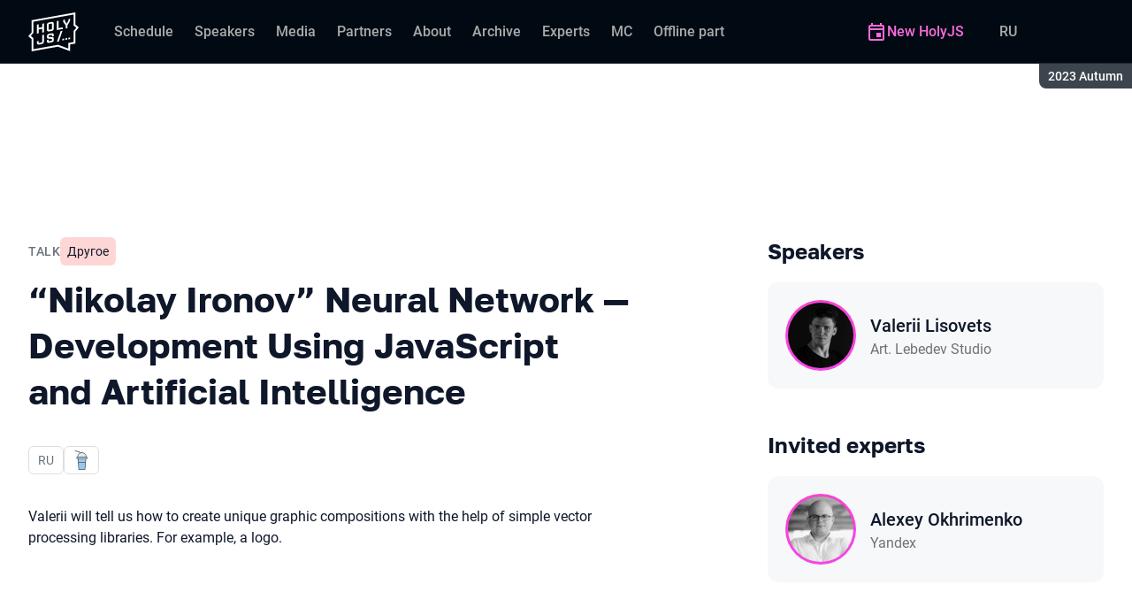

--- FILE ---
content_type: text/html; charset=utf-8
request_url: https://holyjs.ru/en/archive/2023%20Autumn/talks/ab117f333c8a455f91bf7ab92885484d/
body_size: 30528
content:
<!DOCTYPE html><html data-sentry-element="Html" data-sentry-component="ConferenceSiteDocument" data-sentry-source-file="_document.common.tsx" lang="en"><head data-sentry-element="Head" data-sentry-source-file="_document.common.tsx"><meta charSet="utf-8" data-sentry-element="meta" data-sentry-source-file="Meta.tsx" data-next-head=""/><meta name="viewport" content="width=device-width, initial-scale=1" data-sentry-element="meta" data-sentry-source-file="Meta.tsx" data-next-head=""/><meta http-equiv="x-ua-compatible" content="ie=edge" data-sentry-element="meta" data-sentry-source-file="Meta.tsx" data-next-head=""/><link rel="alternate" hrefLang="en" href="https://holyjs.ru/en/archive/2023%20Autumn/talks/ab117f333c8a455f91bf7ab92885484d/" data-next-head=""/><link rel="alternate" hrefLang="ru" href="https://holyjs.ru/archive/2023%20Autumn/talks/ab117f333c8a455f91bf7ab92885484d/" data-next-head=""/><title data-next-head="">“Nikolay Ironov” Neural Network — Development Using JavaScript and Artificial Intelligence | Talk at HolyJS 2023 Autumn</title><meta name="title" content="“Nikolay Ironov” Neural Network — Development Using JavaScript and Artificial Intelligence | Talk at HolyJS 2023 Autumn" data-sentry-element="meta" data-sentry-source-file="Meta.tsx" data-next-head=""/><meta name="description" content="Valerii will tell us how to create unique graphic compositions with the help of simple vector processing libraries. For example, a logo." data-sentry-element="meta" data-sentry-source-file="Meta.tsx" data-next-head=""/><meta property="og:title" content="“Nikolay Ironov” Neural Network — Development Using JavaScript and Artificial Intelligence | Talk at HolyJS 2023 Autumn" data-sentry-element="meta" data-sentry-source-file="Meta.tsx" data-next-head=""/><meta property="og:description" content="Valerii will tell us how to create unique graphic compositions with the help of simple vector processing libraries. For example, a logo." data-sentry-element="meta" data-sentry-source-file="Meta.tsx" data-next-head=""/><meta property="og:site_name" content="HolyJS 2023 Autumn. Conference for JavaScript developers" data-sentry-element="meta" data-sentry-source-file="Meta.tsx" data-next-head=""/><meta property="og:url" content="https://holyjs.ru/en/archive/2023%20Autumn/talks/ab117f333c8a455f91bf7ab92885484d/" data-sentry-element="meta" data-sentry-source-file="Meta.tsx" data-next-head=""/><meta property="og:image" content="https://squidex.jugru.team/api/assets/srm/d5ec9dd3-b85f-457a-95c3-37d5341e0faa/nikolay-ironov-neural-network-development-usin-og-speaker-en.jpg" data-sentry-element="meta" data-sentry-source-file="Meta.tsx" data-next-head=""/><meta property="og:image:type" content="image/jpeg" data-sentry-element="meta" data-sentry-source-file="Meta.tsx" data-next-head=""/><meta property="og:image:width" content="1920" data-sentry-element="meta" data-sentry-source-file="Meta.tsx" data-next-head=""/><meta property="og:image:height" content="862" data-sentry-element="meta" data-sentry-source-file="Meta.tsx" data-next-head=""/><meta property="og:locale" content="en_EN" data-sentry-element="meta" data-sentry-source-file="Meta.tsx" data-next-head=""/><meta property="og:type" content="website" data-sentry-element="meta" data-sentry-source-file="Meta.tsx" data-next-head=""/><meta name="twitter:card" content="summary_large_image" data-sentry-element="meta" data-sentry-source-file="Meta.tsx" data-next-head=""/><meta name="twitter:title" content="“Nikolay Ironov” Neural Network — Development Using JavaScript and Artificial Intelligence | Talk at HolyJS 2023 Autumn" data-sentry-element="meta" data-sentry-source-file="Meta.tsx" data-next-head=""/><meta name="twitter:description" content="Valerii will tell us how to create unique graphic compositions with the help of simple vector processing libraries. For example, a logo." data-sentry-element="meta" data-sentry-source-file="Meta.tsx" data-next-head=""/><meta name="twitter:url" content="https://holyjs.ru/en/archive/2023%20Autumn/talks/ab117f333c8a455f91bf7ab92885484d/" data-sentry-element="meta" data-sentry-source-file="Meta.tsx" data-next-head=""/><meta name="twitter:image" content="https://squidex.jugru.team/api/assets/srm/d5ec9dd3-b85f-457a-95c3-37d5341e0faa/nikolay-ironov-neural-network-development-usin-og-speaker-en.jpg" data-sentry-element="meta" data-sentry-source-file="Meta.tsx" data-next-head=""/><link rel="apple-touch-icon" sizes="180x180" href="/img/conference/holyjs/favicon/apple-touch-icon.png" data-next-head=""/><link rel="icon" type="image/png" sizes="32x32" href="/img/conference/holyjs/favicon/favicon-32x32.png" data-next-head=""/><link rel="icon" type="image/png" sizes="16x16" href="/img/conference/holyjs/favicon/favicon-16x16.png" data-next-head=""/><link rel="manifest" href="/img/conference/holyjs/favicon/site.webmanifest" data-next-head=""/><link rel="mask-icon" href="/img/conference/holyjs/favicon/safari-pinned-tab.svg" color="#f644d1" data-next-head=""/><meta name="msapplication-TileColor" content="#f644d1" data-sentry-element="meta" data-sentry-source-file="Meta.tsx" data-next-head=""/><meta name="theme-color" content="#010a12" data-sentry-element="meta" data-sentry-source-file="Meta.tsx" data-next-head=""/><meta name="static-generated-at" content="2025-12-08T06:17:55.576Z" data-next-head=""/><meta name="data-generated-at" content="2025-12-08T06:16:12.674Z" data-next-head=""/><link rel="preload" href="/fonts/roboto/400.woff2" as="font" type="font/woff2" crossorigin=""/><link rel="preload" href="/fonts/roboto/500.woff2" as="font" type="font/woff2" crossorigin=""/><link rel="preload" href="/fonts/golos/400.woff2" as="font" type="font/woff2" crossorigin=""/><link rel="preload" href="/fonts/golos/700.woff2" as="font" type="font/woff2" crossorigin=""/><meta name="version" content="release/11.0.11.103789" data-sentry-element="meta" data-sentry-source-file="_document.common.tsx"/><script id="google-analytics" data-sentry-element="Script" data-sentry-source-file="AnalyticsScript.tsx" data-nscript="beforeInteractive">(function (w, l) {w[l] = w[l] || [];w[l].push({ 'gtm.start': new Date().getTime(), event: 'gtm.js' });})(window, 'dataLayer');</script><script id="yandex-analytics" data-sentry-element="Script" data-sentry-source-file="AnalyticsScript.tsx" data-nscript="beforeInteractive">(function(m,i,a){m[i]=m[i]||function(){(m[i].a=m[i].a||[]).push(arguments)};m[i].l=1*new Date();})(window, "ym");</script><link rel="preload" href="/_next/static/css/6217ac6bf8764605.css" as="style"/><link rel="stylesheet" href="/_next/static/css/6217ac6bf8764605.css" data-n-g=""/><link rel="preload" href="/_next/static/css/ef46db3751d8e999.css" as="style"/><link rel="stylesheet" href="/_next/static/css/ef46db3751d8e999.css" data-n-p=""/><link rel="preload" href="/_next/static/css/108ea78d816dc98c.css" as="style"/><link rel="stylesheet" href="/_next/static/css/108ea78d816dc98c.css" data-n-p=""/><link rel="preload" href="/_next/static/css/4711b4a14c97bce6.css" as="style"/><link rel="stylesheet" href="/_next/static/css/4711b4a14c97bce6.css" data-n-p=""/><link rel="preload" href="/_next/static/css/ef10a9a7f16a4425.css" as="style"/><link rel="stylesheet" href="/_next/static/css/ef10a9a7f16a4425.css"/><link rel="preload" href="/_next/static/css/6f84e3ac6c45c7d8.css" as="style"/><link rel="stylesheet" href="/_next/static/css/6f84e3ac6c45c7d8.css"/><link rel="preload" href="/_next/static/css/ffed254118ec466c.css" as="style"/><link rel="stylesheet" href="/_next/static/css/ffed254118ec466c.css"/><link rel="preload" href="/_next/static/css/c714de3edd0228a9.css" as="style"/><link rel="stylesheet" href="/_next/static/css/c714de3edd0228a9.css"/><link rel="preload" href="/_next/static/css/bedb19446cf04e56.css" as="style"/><link rel="stylesheet" href="/_next/static/css/bedb19446cf04e56.css"/><noscript data-n-css=""></noscript><script defer="" nomodule="" src="/_next/static/chunks/polyfills-42372ed130431b0a.js"></script><script defer="" src="/_next/static/chunks/3010.4524fb35bd393593.js"></script><script defer="" src="/_next/static/chunks/8342.629f5572035e279b.js"></script><script defer="" src="/_next/static/chunks/4377.b0c398b895284ce6.js"></script><script defer="" src="/_next/static/chunks/8746.977d3f62c168528d.js"></script><script defer="" src="/_next/static/chunks/6705.759c0b13fc9a4ad3.js"></script><script defer="" src="/_next/static/chunks/7509.a42cfab7cf9d1947.js"></script><script defer="" src="/_next/static/chunks/7709.87ede616e09fd955.js"></script><script defer="" src="/_next/static/chunks/8309.bbbd2e53a90ec901.js"></script><script src="/_next/static/chunks/webpack-169297877998ae96.js" defer=""></script><script src="/_next/static/chunks/framework-c214047c0066d1e8.js" defer=""></script><script src="/_next/static/chunks/main-edc3dfd4d09ea1f2.js" defer=""></script><script src="/_next/static/chunks/pages/_app-c926a3913cf29cce.js" defer=""></script><script src="/_next/static/chunks/8230-b311089aec514014.js" defer=""></script><script src="/_next/static/chunks/8229-f5d005c60ad6d0bd.js" defer=""></script><script src="/_next/static/chunks/389-94c45fc97a43f312.js" defer=""></script><script src="/_next/static/chunks/8276-e6f8f2e647bf2c4b.js" defer=""></script><script src="/_next/static/chunks/3368-f8ad213f9712020f.js" defer=""></script><script src="/_next/static/chunks/5181-df87476b43ba0ebd.js" defer=""></script><script src="/_next/static/chunks/53-705f75977623a09d.js" defer=""></script><script src="/_next/static/chunks/5496-0c97833610c15b11.js" defer=""></script><script src="/_next/static/chunks/pages/conference/%5Bstatus%5D/%5Bversion%5D/talks/%5Bid%5D-2d46ac9598436dfb.js" defer=""></script><script src="/_next/static/Lxtt2Av3vK5WSKaocKxWm/_buildManifest.js" defer=""></script><script src="/_next/static/Lxtt2Av3vK5WSKaocKxWm/_ssgManifest.js" defer=""></script><meta name="sentry-trace" content="25ff9cb9539e3ba48c29c5f4ce6dae23-dd651707a43b5337-0"/><meta name="baggage" content="sentry-environment=prod,sentry-release=release-11-0-11-4d26e3c9,sentry-public_key=e09d91e2f5a4446711a0b1cfeea8eae4,sentry-trace_id=25ff9cb9539e3ba48c29c5f4ce6dae23,sentry-sampled=false,sentry-sample_rand=0.2007546951661121,sentry-sample_rate=0.2"/></head><body class="page"><div id="__next"><div class="layout__Y_I1h" data-loading="true" data-sentry-component="Layout" data-sentry-source-file="Layout.tsx"><header class="layout__header__182X3 header___vw_L" data-mode="dark" data-sentry-component="Header" data-sentry-source-file="Header.tsx"><div class="header__container__w2lbV"><a href="#main__anchor" class="header__skipLink__evyM4 skipLink__di3o8 linkButton__upocJ linkButton_primary__5lSu7 linkButton_small__91ksZ" data-sentry-element="LinkButton" data-sentry-component="SkipLink" data-sentry-source-file="SkipLink.tsx">Skip to content</a><nav class="header__navigation__qqRuD headerNavigation__HMLJA" aria-label="Primary" data-sentry-component="HeaderNavigation" data-sentry-source-file="HeaderNavigation.tsx"><button class="headerNavigation__toggle__dQ9Wf menuButton__dbKGc" type="button" aria-controls="headerNavigation__menu" aria-expanded="false" aria-label="Menu" data-sentry-component="MenuButton" data-sentry-source-file="MenuButton.tsx"><svg class="menuButton__icon___ocEf" width="32" height="32" focusable="false" aria-hidden="true" data-sentry-element="svg" data-sentry-source-file="MenuButton.tsx"><use class="menuButton__open__UB07Y" href="/img/sprite.svg#menu" data-sentry-element="use" data-sentry-source-file="MenuButton.tsx"></use><use class="menuButton__close__tXyKD" href="/img/sprite.svg#close" data-sentry-element="use" data-sentry-source-file="MenuButton.tsx"></use></svg></button><a class="headerNavigation__home__DgYZg" data-sentry-element="LinkBase" data-sentry-source-file="HeaderNavigation.tsx" href="/en/archive/2023%20Autumn/"><img class="headerNavigation__logo__Ef4FX logo__nBPJy" src="https://squidex.jugru.team/api/assets/sites/53d5cbfc-94c8-448c-a1c1-f35877673715/holy.svg?cache=3600" alt="HolyJS 2023 Autumn" width="160" height="36" data-sentry-element="Logo" data-sentry-source-file="Logo.tsx" data-sentry-component="Logo"/></a><span class="headerNavigation__version__Ri3Jp headerVersion__OvF14" data-sentry-component="HeaderVersion" data-sentry-source-file="HeaderVersion.tsx"><span class="headerVersion__label__BlYL_">Season: </span>2023 Autumn</span><div class="headerNavigation__menu__AOeKj" id="headerNavigation__menu"><div class="headerNavigation__main__R0o3_"><ul class="headerNavigation__list__8_JtD headerMainLinks__hH9Zl" aria-label="Main sections" data-sentry-element="HeaderMainLinks" data-sentry-source-file="HeaderNavigation.tsx"><li class="headerMainLinks__item__TCQlw"><a class="headerMainLinks__link__0hKK7 linkButton__upocJ linkButton_invisible__fF5dX linkButton_small__91ksZ" data-sentry-element="LinkButton" data-sentry-component="NavigationItem" data-sentry-source-file="NavigationItem.tsx" href="/en/archive/2023%20Autumn/schedule/days/"><span>Schedule</span></a></li><li class="headerMainLinks__item__TCQlw"><a class="headerMainLinks__link__0hKK7 linkButton__upocJ linkButton_invisible__fF5dX linkButton_small__91ksZ" data-sentry-element="LinkButton" data-sentry-component="NavigationItem" data-sentry-source-file="NavigationItem.tsx" href="/en/archive/2023%20Autumn/speakers/"><span>Speakers</span></a></li><li class="headerMainLinks__item__TCQlw"><a class="headerMainLinks__link__0hKK7 linkButton__upocJ linkButton_invisible__fF5dX linkButton_small__91ksZ" data-sentry-element="LinkButton" data-sentry-component="NavigationItem" data-sentry-source-file="NavigationItem.tsx" href="/en/archive/2023%20Autumn/#media"><span>Media</span></a></li><li class="headerMainLinks__item__TCQlw"><a class="headerMainLinks__link__0hKK7 linkButton__upocJ linkButton_invisible__fF5dX linkButton_small__91ksZ" data-sentry-element="LinkButton" data-sentry-component="NavigationItem" data-sentry-source-file="NavigationItem.tsx" href="/en/archive/2023%20Autumn/partners/"><span>Partners</span></a></li><li class="headerMainLinks__item__TCQlw"><a class="headerMainLinks__link__0hKK7 linkButton__upocJ linkButton_invisible__fF5dX linkButton_small__91ksZ" data-sentry-element="LinkButton" data-sentry-component="NavigationItem" data-sentry-source-file="NavigationItem.tsx" href="/en/archive/2023%20Autumn/organizers/"><span>About</span></a></li><li class="headerMainLinks__item__TCQlw"><a class="headerMainLinks__link__0hKK7 linkButton__upocJ linkButton_invisible__fF5dX linkButton_small__91ksZ" data-sentry-element="LinkButton" data-sentry-component="NavigationItem" data-sentry-source-file="NavigationItem.tsx" href="/en/archive/2023%20Autumn/archive/"><span>Archive</span></a></li><li class="headerMainLinks__item__TCQlw"><a class="headerMainLinks__link__0hKK7 linkButton__upocJ linkButton_invisible__fF5dX linkButton_small__91ksZ" data-sentry-element="LinkButton" data-sentry-component="NavigationItem" data-sentry-source-file="NavigationItem.tsx" href="/en/archive/2023%20Autumn/experts/"><span>Experts</span></a></li><li class="headerMainLinks__item__TCQlw"><a class="headerMainLinks__link__0hKK7 linkButton__upocJ linkButton_invisible__fF5dX linkButton_small__91ksZ" data-sentry-element="LinkButton" data-sentry-component="NavigationItem" data-sentry-source-file="NavigationItem.tsx" href="/en/archive/2023%20Autumn/hosts/"><span>MC</span></a></li><li class="headerMainLinks__item__TCQlw"><a class="headerMainLinks__link__0hKK7 linkButton__upocJ linkButton_invisible__fF5dX linkButton_small__91ksZ" data-sentry-element="LinkButton" data-sentry-component="NavigationItem" data-sentry-source-file="NavigationItem.tsx" href="/en/archive/2023%20Autumn/offline/"><span>Offline part</span></a></li></ul><div class="headerNavigation__more__bzVnk headerNavigation__more_hidden__9wtfY headerExpandMenu__Zj4CQ" aria-hidden="true" data-sentry-element="HeaderExpandMenu" data-sentry-source-file="HeaderNavigation.tsx"><button class="headerNavigation__moreToggle__ZDXWm headerExpandMenu__toggle__kq5pU linkButton__upocJ linkButton_invisible__fF5dX linkButton_small__91ksZ" type="button" aria-controls="headerNavigation__more" aria-expanded="false" aria-label="More"><span>More</span><svg width="24" height="24" focusable="false" aria-hidden="true"><use href="/img/sprite.svg#arrow-down"></use></svg></button><ul class="headerExpandMenu__list__gFAlR" id="headerNavigation__more" hidden=""></ul></div></div><ul class="headerNavigation__mobileImportant__CyRal headerImportantLinks___y76s" aria-label="Important sections" data-sentry-component="HeaderImportantLinks" data-sentry-source-file="HeaderImportantLinks.tsx"><li><a class="headerImportantLinks__link__x8zW2 headerImportantLinks__link_highlight__d0FH6 linkButton__upocJ linkButton_invisible__fF5dX linkButton_small__91ksZ" data-sentry-element="LinkButton" data-sentry-component="NavigationItem" data-sentry-source-file="NavigationItem.tsx" href="/en/"><svg width="24" height="24" focusable="false" aria-hidden="true"><use href="/img/sprite.svg#event"></use></svg><span>New HolyJS</span></a></li></ul></div><ul class="headerNavigation__desktopImportant__DbN_z headerImportantLinks___y76s" aria-label="Important sections" data-sentry-component="HeaderImportantLinks" data-sentry-source-file="HeaderImportantLinks.tsx"><li><a class="headerImportantLinks__link__x8zW2 headerImportantLinks__link_highlight__d0FH6 linkButton__upocJ linkButton_invisible__fF5dX linkButton_small__91ksZ" data-sentry-element="LinkButton" data-sentry-component="NavigationItem" data-sentry-source-file="NavigationItem.tsx" href="/en/"><svg width="24" height="24" focusable="false" aria-hidden="true"><use href="/img/sprite.svg#event"></use></svg><span>New HolyJS</span></a></li></ul><ul class="headerNavigation__hiddenList__WsLXK headerMainLinks__hH9Zl" aria-hidden="true" data-sentry-element="HeaderMainLinks" data-sentry-source-file="HeaderNavigation.tsx"><li class="headerMainLinks__item__TCQlw"><a class="headerMainLinks__link__0hKK7 linkButton__upocJ linkButton_invisible__fF5dX linkButton_small__91ksZ" data-sentry-element="LinkButton" data-sentry-component="NavigationItem" data-sentry-source-file="NavigationItem.tsx" href="/en/archive/2023%20Autumn/schedule/days/"><span>Schedule</span></a></li><li class="headerMainLinks__item__TCQlw"><a class="headerMainLinks__link__0hKK7 linkButton__upocJ linkButton_invisible__fF5dX linkButton_small__91ksZ" data-sentry-element="LinkButton" data-sentry-component="NavigationItem" data-sentry-source-file="NavigationItem.tsx" href="/en/archive/2023%20Autumn/speakers/"><span>Speakers</span></a></li><li class="headerMainLinks__item__TCQlw"><a class="headerMainLinks__link__0hKK7 linkButton__upocJ linkButton_invisible__fF5dX linkButton_small__91ksZ" data-sentry-element="LinkButton" data-sentry-component="NavigationItem" data-sentry-source-file="NavigationItem.tsx" href="/en/archive/2023%20Autumn/#media"><span>Media</span></a></li><li class="headerMainLinks__item__TCQlw"><a class="headerMainLinks__link__0hKK7 linkButton__upocJ linkButton_invisible__fF5dX linkButton_small__91ksZ" data-sentry-element="LinkButton" data-sentry-component="NavigationItem" data-sentry-source-file="NavigationItem.tsx" href="/en/archive/2023%20Autumn/partners/"><span>Partners</span></a></li><li class="headerMainLinks__item__TCQlw"><a class="headerMainLinks__link__0hKK7 linkButton__upocJ linkButton_invisible__fF5dX linkButton_small__91ksZ" data-sentry-element="LinkButton" data-sentry-component="NavigationItem" data-sentry-source-file="NavigationItem.tsx" href="/en/archive/2023%20Autumn/organizers/"><span>About</span></a></li><li class="headerMainLinks__item__TCQlw"><a class="headerMainLinks__link__0hKK7 linkButton__upocJ linkButton_invisible__fF5dX linkButton_small__91ksZ" data-sentry-element="LinkButton" data-sentry-component="NavigationItem" data-sentry-source-file="NavigationItem.tsx" href="/en/archive/2023%20Autumn/archive/"><span>Archive</span></a></li><li class="headerMainLinks__item__TCQlw"><a class="headerMainLinks__link__0hKK7 linkButton__upocJ linkButton_invisible__fF5dX linkButton_small__91ksZ" data-sentry-element="LinkButton" data-sentry-component="NavigationItem" data-sentry-source-file="NavigationItem.tsx" href="/en/archive/2023%20Autumn/experts/"><span>Experts</span></a></li><li class="headerMainLinks__item__TCQlw"><a class="headerMainLinks__link__0hKK7 linkButton__upocJ linkButton_invisible__fF5dX linkButton_small__91ksZ" data-sentry-element="LinkButton" data-sentry-component="NavigationItem" data-sentry-source-file="NavigationItem.tsx" href="/en/archive/2023%20Autumn/hosts/"><span>MC</span></a></li><li class="headerMainLinks__item__TCQlw"><a class="headerMainLinks__link__0hKK7 linkButton__upocJ linkButton_invisible__fF5dX linkButton_small__91ksZ" data-sentry-element="LinkButton" data-sentry-component="NavigationItem" data-sentry-source-file="NavigationItem.tsx" href="/en/archive/2023%20Autumn/offline/"><span>Offline part</span></a></li></ul></nav><a class="header__localeSwitcher__ZfWaG linkButton__upocJ linkButton_invisible__fF5dX linkButton_small__91ksZ" aria-label="Switch site language to Russian" data-sentry-element="LinkButton" data-sentry-component="LocaleSwitcher" data-sentry-source-file="LocaleSwitcher.tsx" href="/archive/2023%20Autumn/talks/ab117f333c8a455f91bf7ab92885484d/">RU</a><div class="header__authorization__JViS3"></div></div></header><main class="layout__main__iqdrT" id="main__anchor" data-sentry-component="Main" data-sentry-source-file="Main.tsx"><div class="talkContent__Qs0__ talkContent_archived__2SzjS" data-sentry-component="TalkContent" data-sentry-source-file="TalkContent.tsx"><div class="talkContent__container__Zrl_K"><div class="talkContent__states__enoaN" data-sentry-component="TalkStates" data-sentry-source-file="TalkStates.tsx"><div class="talkStatesNoAuthorization__nG2Qz" role="alert" data-loading-wait="true" data-sentry-component="TalkStatesNoAuthorization" data-sentry-source-file="TalkStatesNoAuthorization.tsx"><svg class="talkStatesNoAuthorization__icon__54W10" width="32" height="32" aria-hidden="true" focusable="false" data-sentry-element="svg" data-sentry-source-file="TalkStatesNoAuthorization.tsx"><use href="/img/sprite.svg#login" data-sentry-element="use" data-sentry-source-file="TalkStatesNoAuthorization.tsx"></use></svg><p class="talkStatesNoAuthorization__heading__mh1_2 heading__gOGQz" data-sentry-element="Component" data-sentry-source-file="Heading.tsx" data-sentry-component="Heading">If you have a ticket, log in to watch the video</p><a href="" class="talkStatesNoAuthorization__login__z2ZN_ linkButton__upocJ linkButton_primary__5lSu7 linkButton_small__91ksZ" data-sentry-element="LinkButton" data-sentry-source-file="AuthLogin.tsx" data-sentry-component="AuthLogin">Login</a></div></div><div class="talkContent__columns__FDoWG"><div><div class="talkContent__header___RsDS"><span class="talkContent__type__KfBqZ">Talk</span><ul class="talkContent__topics__hWXzS talkTopicsList__nPljB" data-sentry-component="TalkTopicsList" data-sentry-source-file="TalkTopicsList.tsx"><li><a class="talkTopic__HFeyN" data-topic-color="1" href="/en/archive/2023%20Autumn/schedule/topics/#topic-1">Другое</a></li></ul><time class="talkContent__dateTime__HVbZU talkDateTime__pb9Xq talkDateTime_hidden__WHDN9" dateTime="2023-11-12T13:00:00.000Z" data-sentry-component="TalkDateTime" data-sentry-source-file="TalkDateTime.tsx"><span><span class="talkDateTime__label__LGoxI">Date: </span>12.11<!-- --> / </span><span><span class="talkDateTime__label__LGoxI">Start: </span>00:00<!-- --> – <span class="talkDateTime__label__LGoxI">Finish: </span>00:00</span></time></div><h1 class="talkContent__heading__Lqsav heading__gOGQz" data-sentry-element="Component" data-sentry-source-file="Heading.tsx" data-sentry-component="Heading">“Nikolay Ironov” Neural Network — Development Using JavaScript and Artificial Intelligence</h1><div class="talkContent__about__nvB8i"><div class="talkInfo__gUUyn" data-sentry-component="TalkInfo" data-sentry-source-file="TalkInfo.tsx"><span class="talkInfo__item__iyQLb" data-sentry-component="TalkLanguage" data-sentry-source-file="TalkLanguage.tsx"><span class="talkLanguage__label__LibVd">In Russian</span><span aria-hidden="true">RU</span></span><span class="talkInfo__item__iyQLb talkComplexity__rQXQE" data-value="intermediate" tabindex="0"><span class="talkComplexity__label__5JmmH">Complexity -</span><img class="talkComplexity__image__8GXeV" src="/img/complexity/intermediate.svg" width="24" height="24" alt="Introduction to technology" loading="lazy"/></span></div><div class="talkContent__actions__YdMTW talkActions__uHm7O" data-rating-loading="true" data-sentry-component="TalkActions" data-sentry-source-file="TalkActions.tsx"><button class="talkActions__favoritesButton__3AIkx favoritesButton_icon__EKInD linkButton__upocJ linkButton_outlined__JxTfM linkButton_small__91ksZ" type="button" aria-label="Add to favorites" data-sentry-element="LinkButton" data-sentry-source-file="FavoritesButton.tsx"><svg class="favoritesButton__icon__H2Xbc" width="24" height="24" focusable="false" aria-hidden="true" data-sentry-element="svg" data-sentry-source-file="FavoritesButton.tsx"><use class="favoritesButton__inactive__hB7NX" href="/img/sprite.svg#bookmark-stroke" data-sentry-element="use" data-sentry-source-file="FavoritesButton.tsx"></use><use class="favoritesButton__active__qwTPk" href="/img/sprite.svg#bookmark" data-sentry-element="use" data-sentry-source-file="FavoritesButton.tsx"></use></svg></button></div></div><div class="talkContent__text__iXe_p"><div class="talkContent__description__zY75F"><p>Valerii will tell us how to create unique graphic compositions with the help of simple vector processing libraries. For example, a logo.</p></div></div></div><div class="talkContent__rightColumn__oMp7X"><div><h2 class="talkContent__subheading__FY56Y heading__gOGQz heading_4__eQU1w" data-sentry-element="Component" data-sentry-component="Heading" data-sentry-source-file="Heading.tsx">Speakers</h2><ul class="personList__ydHvl" data-sentry-component="PersonList" data-sentry-source-file="PersonList.tsx"><li><article class="personList__card__vMy4H personCard__OFhEL" data-large-size="true" data-has-link="true" data-sentry-component="PersonCard" data-sentry-source-file="PersonCard.tsx"><div class="personCard__avatar__79hPV avatar__qbHjt avatar_gradient__EGNg6" data-sentry-component="Avatar" data-sentry-source-file="Avatar.tsx"><img class="avatar__image__KVg2R" src="https://squidex.jugru.team/api/assets/srm/a1228855-5732-495e-94bd-9462c8cdea40/2c7a4440-1-2-.png?cache=3600&amp;width=74&amp;height=74&amp;mode=CropUpsize" srcSet="https://squidex.jugru.team/api/assets/srm/a1228855-5732-495e-94bd-9462c8cdea40/2c7a4440-1-2-.png?cache=3600&amp;width=148&amp;height=148&amp;mode=CropUpsize 2x" alt="" width="74" height="74" loading="lazy" data-sentry-element="Avatar" data-sentry-source-file="PersonCard.tsx"/></div><div><h3 class="personCard__name__osiAC"><a data-link="true" data-sentry-element="LinkBase" data-sentry-source-file="PersonCard.tsx" href="/en/archive/2023%20Autumn/persons/f09bc2286ebe4aca85515879b95fddcb/">Valerii Lisovets</a></h3><p class="personCard__company__aVHAn personCompany__rQ79l" data-sentry-component="PersonCompany" data-sentry-source-file="PersonCompany.tsx">Art. Lebedev Studio</p></div></article></li></ul></div><div><h2 class="talkContent__subheading__FY56Y heading__gOGQz heading_4__eQU1w" data-sentry-element="Component" data-sentry-component="Heading" data-sentry-source-file="Heading.tsx">Invited experts</h2><ul class="personList__ydHvl" data-sentry-component="PersonList" data-sentry-source-file="PersonList.tsx"><li><article class="personList__card__vMy4H personCard__OFhEL" data-large-size="true" data-has-link="true" data-sentry-component="PersonCard" data-sentry-source-file="PersonCard.tsx"><div class="personCard__avatar__79hPV avatar__qbHjt avatar_gradient__EGNg6" data-sentry-component="Avatar" data-sentry-source-file="Avatar.tsx"><img class="avatar__image__KVg2R" src="https://squidex.jugru.team/api/assets/srm/95dc2bc8-51fe-4dbf-9eab-b0f1ef3829ee/telegram-cloud-photo-size-2-977736132725942301-c.jpeg?cache=3600&amp;width=74&amp;height=74&amp;mode=CropUpsize" srcSet="https://squidex.jugru.team/api/assets/srm/95dc2bc8-51fe-4dbf-9eab-b0f1ef3829ee/telegram-cloud-photo-size-2-977736132725942301-c.jpeg?cache=3600&amp;width=148&amp;height=148&amp;mode=CropUpsize 2x" alt="" width="74" height="74" loading="lazy" data-sentry-element="Avatar" data-sentry-source-file="PersonCard.tsx"/></div><div><h3 class="personCard__name__osiAC"><a data-link="true" data-sentry-element="LinkBase" data-sentry-source-file="PersonCard.tsx" href="/en/archive/2023%20Autumn/persons/4462adf83dd4434c904df255d36c318d/">Alexey Okhrimenko</a></h3><p class="personCard__company__aVHAn personCompany__rQ79l" data-sentry-component="PersonCompany" data-sentry-source-file="PersonCompany.tsx">Yandex</p></div></article></li></ul></div></div></div><ul class="talkContent__related__IBswD talkRelated__xPTi9" data-sentry-component="TalkRelated" data-sentry-source-file="TalkRelated.tsx"><li class="talkRelated__item__Tv0TE"><div data-sentry-component="TalksGroup" data-sentry-source-file="TalksGroup.tsx"><div class="talksGroup__header__mLwGj"><h2 class="talksGroup__heading__9MvZ1 heading__gOGQz heading_4__eQU1w" data-sentry-element="Component" data-sentry-component="Heading" data-sentry-source-file="Heading.tsx">Other talks on «Другое»</h2></div><ul class="talksList__asFpU" data-sentry-component="TalksList" data-sentry-source-file="TalksList.tsx"><li class="talksList__item__dlj6p"><article class="talksList__card__SncRE talkCard__IAiMl" data-has-link="true" data-sentry-component="TalkCardInternal" data-sentry-source-file="TalkCard.tsx"><div class="talkCard__header__4k8Ga"><div class="talkCard__details__4dCSJ"><span class="talkCardLabel__73WBV" data-sentry-component="TalkCardRecord" data-sentry-source-file="TalkCardRecord.tsx">Watch recording</span></div><button class="talkCard__favoritesButton__RoSVZ favoritesButton_icon__EKInD linkButton__upocJ linkButton_secondary__pIVGO linkButton_x-small__YFrwV" type="button" aria-label="Add to favorites" data-sentry-element="LinkButton" data-sentry-source-file="FavoritesButton.tsx"><svg class="favoritesButton__icon__H2Xbc" width="24" height="24" focusable="false" aria-hidden="true" data-sentry-element="svg" data-sentry-source-file="FavoritesButton.tsx"><use class="favoritesButton__inactive__hB7NX" href="/img/sprite.svg#bookmark-stroke" data-sentry-element="use" data-sentry-source-file="FavoritesButton.tsx"></use><use class="favoritesButton__active__qwTPk" href="/img/sprite.svg#bookmark" data-sentry-element="use" data-sentry-source-file="FavoritesButton.tsx"></use></svg></button></div><div class="talkCard__main__FzBQH"><h3 class="talkCard__heading__AYcg8" data-sentry-element="TitleTag" data-sentry-source-file="TalkCard.tsx"><a data-link="true" data-sentry-element="LinkBase" data-sentry-source-file="TalkCard.tsx" href="/en/archive/2023%20Autumn/talks/75a27734f49f418396c01eb7b13281d8/">Winning the GameFi Hackathon with a Prize of $30K</a></h3><ul class="talkCard__speakers__4lQ8o talkSpeakers__YFzXZ" data-sentry-component="TalkSpeakers" data-sentry-source-file="TalkSpeakers.tsx"><li><article class="speakerCard___kzZ6" data-vertical-view="true" data-sentry-component="SpeakerCard" data-sentry-source-file="SpeakerCard.tsx"><div class="speakerCard__avatar__4pJqR avatar__qbHjt avatar_gradient__EGNg6" data-sentry-component="Avatar" data-sentry-source-file="Avatar.tsx"><img class="avatar__image__KVg2R" src="https://squidex.jugru.team/api/assets/srm/43be0700-2b22-450c-829f-890987085766/andrej-sokolov.jpg?cache=3600&amp;width=44&amp;height=44&amp;mode=CropUpsize" srcSet="https://squidex.jugru.team/api/assets/srm/43be0700-2b22-450c-829f-890987085766/andrej-sokolov.jpg?cache=3600&amp;width=88&amp;height=88&amp;mode=CropUpsize 2x" alt="" width="44" height="44" loading="lazy"/></div><div class="speakerCard__info__XlImm"><h4 class="speakerCard__heading__o6vKn" data-sentry-element="TitleTag" data-sentry-source-file="SpeakerCard.tsx"><a class="speakerCard__link__5SNp9" data-sentry-element="LinkBase" data-sentry-source-file="SpeakerCard.tsx" href="/en/archive/2023%20Autumn/persons/1179b2a01d624d9b81312d3b6f21bcb8/">Andrey Sokolov</a></h4><p class="speakerCard__company__GfpI2 personCompany__rQ79l" data-sentry-component="PersonCompany" data-sentry-source-file="PersonCompany.tsx">Bettor IO</p></div></article></li></ul></div><div class="talkCard__footer__TOlqD"><div class="talkCard__info__310V7 talkInfo__gUUyn" data-sentry-component="TalkInfo" data-sentry-source-file="TalkInfo.tsx"><span class="talkInfo__item__iyQLb" data-sentry-component="TalkLanguage" data-sentry-source-file="TalkLanguage.tsx"><span class="talkLanguage__label__LibVd">In Russian</span><span aria-hidden="true">RU</span></span><span class="talkInfo__item__iyQLb talkComplexity__rQXQE" data-value="intermediate" tabindex="0"><span class="talkComplexity__label__5JmmH">Complexity -</span><img class="talkComplexity__image__8GXeV" src="/img/complexity/intermediate.svg" width="24" height="24" alt="Introduction to technology" loading="lazy"/></span></div></div></article></li><li class="talksList__item__dlj6p"><article class="talksList__card__SncRE talkCard__IAiMl" data-has-link="true" data-sentry-component="TalkCardInternal" data-sentry-source-file="TalkCard.tsx"><div class="talkCard__header__4k8Ga"><div class="talkCard__details__4dCSJ"><span class="talkCardLabel__73WBV" data-sentry-component="TalkCardRecord" data-sentry-source-file="TalkCardRecord.tsx">Watch recording</span></div><button class="talkCard__favoritesButton__RoSVZ favoritesButton_icon__EKInD linkButton__upocJ linkButton_secondary__pIVGO linkButton_x-small__YFrwV" type="button" aria-label="Add to favorites" data-sentry-element="LinkButton" data-sentry-source-file="FavoritesButton.tsx"><svg class="favoritesButton__icon__H2Xbc" width="24" height="24" focusable="false" aria-hidden="true" data-sentry-element="svg" data-sentry-source-file="FavoritesButton.tsx"><use class="favoritesButton__inactive__hB7NX" href="/img/sprite.svg#bookmark-stroke" data-sentry-element="use" data-sentry-source-file="FavoritesButton.tsx"></use><use class="favoritesButton__active__qwTPk" href="/img/sprite.svg#bookmark" data-sentry-element="use" data-sentry-source-file="FavoritesButton.tsx"></use></svg></button></div><div class="talkCard__main__FzBQH"><h3 class="talkCard__heading__AYcg8" data-sentry-element="TitleTag" data-sentry-source-file="TalkCard.tsx"><a data-link="true" data-sentry-element="LinkBase" data-sentry-source-file="TalkCard.tsx" href="/en/archive/2023%20Autumn/talks/957aaa7e409248bcb25f37a09f0f026c/">Creating Mass Calls and Broadcasts Using WebRTC</a></h3><ul class="talkCard__speakers__4lQ8o talkSpeakers__YFzXZ" data-sentry-component="TalkSpeakers" data-sentry-source-file="TalkSpeakers.tsx"><li><article class="speakerCard___kzZ6" data-vertical-view="true" data-sentry-component="SpeakerCard" data-sentry-source-file="SpeakerCard.tsx"><div class="speakerCard__avatar__4pJqR avatar__qbHjt avatar_gradient__EGNg6" data-sentry-component="Avatar" data-sentry-source-file="Avatar.tsx"><img class="avatar__image__KVg2R" src="https://squidex.jugru.team/api/assets/srm/7463a6b7-caf1-4420-bbc1-f73cc91bf82a/sarvilov.jpeg?cache=3600&amp;width=44&amp;height=44&amp;mode=CropUpsize" srcSet="https://squidex.jugru.team/api/assets/srm/7463a6b7-caf1-4420-bbc1-f73cc91bf82a/sarvilov.jpeg?cache=3600&amp;width=88&amp;height=88&amp;mode=CropUpsize 2x" alt="" width="44" height="44" loading="lazy"/></div><div class="speakerCard__info__XlImm"><h4 class="speakerCard__heading__o6vKn" data-sentry-element="TitleTag" data-sentry-source-file="SpeakerCard.tsx"><a class="speakerCard__link__5SNp9" data-sentry-element="LinkBase" data-sentry-source-file="SpeakerCard.tsx" href="/en/archive/2023%20Autumn/persons/9ef182d3cd094a63a8f32599db2fc213/">Constantine Sarvilov</a></h4><p class="speakerCard__company__GfpI2 personCompany__rQ79l" data-sentry-component="PersonCompany" data-sentry-source-file="PersonCompany.tsx">Sovcombank Technologies</p></div></article></li></ul></div><div class="talkCard__footer__TOlqD"><div class="talkCard__info__310V7 talkInfo__gUUyn" data-sentry-component="TalkInfo" data-sentry-source-file="TalkInfo.tsx"><span class="talkInfo__item__iyQLb" data-talk-hall="true" data-sentry-component="TalkHall" data-sentry-source-file="TalkHall.tsx">Hall 3</span><span class="talkInfo__item__iyQLb" data-sentry-component="TalkLanguage" data-sentry-source-file="TalkLanguage.tsx"><span class="talkLanguage__label__LibVd">In Russian</span><span aria-hidden="true">RU</span></span><span class="talkInfo__item__iyQLb talkComplexity__rQXQE" data-value="intermediate" tabindex="0"><span class="talkComplexity__label__5JmmH">Complexity -</span><img class="talkComplexity__image__8GXeV" src="/img/complexity/intermediate.svg" width="24" height="24" alt="Introduction to technology" loading="lazy"/></span></div></div></article></li><li class="talksList__item__dlj6p"><article class="talksList__card__SncRE talkCard__IAiMl" data-has-link="true" data-sentry-component="TalkCardInternal" data-sentry-source-file="TalkCard.tsx"><div class="talkCard__header__4k8Ga"><div class="talkCard__details__4dCSJ"><span class="talkCardLabel__73WBV" data-sentry-component="TalkCardRecord" data-sentry-source-file="TalkCardRecord.tsx">Watch recording</span></div><button class="talkCard__favoritesButton__RoSVZ favoritesButton_icon__EKInD linkButton__upocJ linkButton_secondary__pIVGO linkButton_x-small__YFrwV" type="button" aria-label="Add to favorites" data-sentry-element="LinkButton" data-sentry-source-file="FavoritesButton.tsx"><svg class="favoritesButton__icon__H2Xbc" width="24" height="24" focusable="false" aria-hidden="true" data-sentry-element="svg" data-sentry-source-file="FavoritesButton.tsx"><use class="favoritesButton__inactive__hB7NX" href="/img/sprite.svg#bookmark-stroke" data-sentry-element="use" data-sentry-source-file="FavoritesButton.tsx"></use><use class="favoritesButton__active__qwTPk" href="/img/sprite.svg#bookmark" data-sentry-element="use" data-sentry-source-file="FavoritesButton.tsx"></use></svg></button></div><div class="talkCard__main__FzBQH"><h3 class="talkCard__heading__AYcg8" data-sentry-element="TitleTag" data-sentry-source-file="TalkCard.tsx"><a data-link="true" data-sentry-element="LinkBase" data-sentry-source-file="TalkCard.tsx" href="/en/archive/2023%20Autumn/talks/c3c9f05391704607818067ac1326329b/">Javascript and Ways to Interact with Blockchain Using Ethereum</a></h3><ul class="talkCard__speakers__4lQ8o talkSpeakers__YFzXZ" data-sentry-component="TalkSpeakers" data-sentry-source-file="TalkSpeakers.tsx"><li><article class="speakerCard___kzZ6" data-vertical-view="true" data-sentry-component="SpeakerCard" data-sentry-source-file="SpeakerCard.tsx"><div class="speakerCard__avatar__4pJqR avatar__qbHjt avatar_gradient__EGNg6" data-sentry-component="Avatar" data-sentry-source-file="Avatar.tsx"><img class="avatar__image__KVg2R" src="https://squidex.jugru.team/api/assets/srm/374cd0a4-b5eb-4933-89de-7d25972c567e/img-8529-3.jpg?cache=3600&amp;width=44&amp;height=44&amp;mode=CropUpsize" srcSet="https://squidex.jugru.team/api/assets/srm/374cd0a4-b5eb-4933-89de-7d25972c567e/img-8529-3.jpg?cache=3600&amp;width=88&amp;height=88&amp;mode=CropUpsize 2x" alt="" width="44" height="44" loading="lazy"/></div><div class="speakerCard__info__XlImm"><h4 class="speakerCard__heading__o6vKn" data-sentry-element="TitleTag" data-sentry-source-file="SpeakerCard.tsx"><a class="speakerCard__link__5SNp9" data-sentry-element="LinkBase" data-sentry-source-file="SpeakerCard.tsx" href="/en/archive/2023%20Autumn/persons/5c730ea95d2c4df89d1f70d8e65a9a7f/">Andrey Makarov</a></h4><p class="speakerCard__company__GfpI2 personCompany__rQ79l" data-sentry-component="PersonCompany" data-sentry-source-file="PersonCompany.tsx">Islamic Coin</p></div></article></li></ul></div><div class="talkCard__footer__TOlqD"><div class="talkCard__info__310V7 talkInfo__gUUyn" data-sentry-component="TalkInfo" data-sentry-source-file="TalkInfo.tsx"><span class="talkInfo__item__iyQLb" data-sentry-component="TalkLanguage" data-sentry-source-file="TalkLanguage.tsx"><span class="talkLanguage__label__LibVd">In Russian</span><span aria-hidden="true">RU</span></span><span class="talkInfo__item__iyQLb talkComplexity__rQXQE" data-value="intermediate" tabindex="0"><span class="talkComplexity__label__5JmmH">Complexity -</span><img class="talkComplexity__image__8GXeV" src="/img/complexity/intermediate.svg" width="24" height="24" alt="Introduction to technology" loading="lazy"/></span></div></div></article></li><li class="talksList__item__dlj6p"><article class="talksList__card__SncRE talkCard__IAiMl" data-has-link="true" data-sentry-component="TalkCardInternal" data-sentry-source-file="TalkCard.tsx"><div class="talkCard__header__4k8Ga"><div class="talkCard__details__4dCSJ"><span class="talkCardLabel__73WBV" data-sentry-component="TalkCardRecord" data-sentry-source-file="TalkCardRecord.tsx">Watch recording</span></div><button class="talkCard__favoritesButton__RoSVZ favoritesButton_icon__EKInD linkButton__upocJ linkButton_secondary__pIVGO linkButton_x-small__YFrwV" type="button" aria-label="Add to favorites" data-sentry-element="LinkButton" data-sentry-source-file="FavoritesButton.tsx"><svg class="favoritesButton__icon__H2Xbc" width="24" height="24" focusable="false" aria-hidden="true" data-sentry-element="svg" data-sentry-source-file="FavoritesButton.tsx"><use class="favoritesButton__inactive__hB7NX" href="/img/sprite.svg#bookmark-stroke" data-sentry-element="use" data-sentry-source-file="FavoritesButton.tsx"></use><use class="favoritesButton__active__qwTPk" href="/img/sprite.svg#bookmark" data-sentry-element="use" data-sentry-source-file="FavoritesButton.tsx"></use></svg></button></div><div class="talkCard__main__FzBQH"><h3 class="talkCard__heading__AYcg8" data-sentry-element="TitleTag" data-sentry-source-file="TalkCard.tsx"><a data-link="true" data-sentry-element="LinkBase" data-sentry-source-file="TalkCard.tsx" href="/en/archive/2023%20Autumn/talks/2b61061c803c40a58084fadc4724dbc3/">Blockchain, Web3, Frontend: Is There a Place for a Frontend Developer in Blockchain and How to Get There?</a></h3><ul class="talkCard__speakers__4lQ8o talkSpeakers__YFzXZ" data-sentry-component="TalkSpeakers" data-sentry-source-file="TalkSpeakers.tsx"><li><article class="speakerCard___kzZ6" data-vertical-view="true" data-sentry-component="SpeakerCard" data-sentry-source-file="SpeakerCard.tsx"><div class="speakerCard__avatar__4pJqR avatar__qbHjt avatar_gradient__EGNg6" data-sentry-component="Avatar" data-sentry-source-file="Avatar.tsx"><img class="avatar__image__KVg2R" src="https://squidex.jugru.team/api/assets/srm/b25460b4-73d7-496f-ae30-09ed896c9c8a/23399308.jpeg?cache=3600&amp;width=44&amp;height=44&amp;mode=CropUpsize" srcSet="https://squidex.jugru.team/api/assets/srm/b25460b4-73d7-496f-ae30-09ed896c9c8a/23399308.jpeg?cache=3600&amp;width=88&amp;height=88&amp;mode=CropUpsize 2x" alt="" width="44" height="44" loading="lazy"/></div><div class="speakerCard__info__XlImm"><h4 class="speakerCard__heading__o6vKn" data-sentry-element="TitleTag" data-sentry-source-file="SpeakerCard.tsx"><a class="speakerCard__link__5SNp9" data-sentry-element="LinkBase" data-sentry-source-file="SpeakerCard.tsx" href="/en/archive/2023%20Autumn/persons/c2cf821a93c5499cb8dee19e8abb3a0f/">Anastasiia Polozova</a></h4><p class="speakerCard__company__GfpI2 personCompany__rQ79l" data-sentry-component="PersonCompany" data-sentry-source-file="PersonCompany.tsx">ArmenoTech</p></div></article></li></ul></div><div class="talkCard__footer__TOlqD"><div class="talkCard__info__310V7 talkInfo__gUUyn" data-sentry-component="TalkInfo" data-sentry-source-file="TalkInfo.tsx"><span class="talkInfo__item__iyQLb" data-sentry-component="TalkLanguage" data-sentry-source-file="TalkLanguage.tsx"><span class="talkLanguage__label__LibVd">In Russian</span><span aria-hidden="true">RU</span></span><span class="talkInfo__item__iyQLb talkComplexity__rQXQE" data-value="intermediate" tabindex="0"><span class="talkComplexity__label__5JmmH">Complexity -</span><img class="talkComplexity__image__8GXeV" src="/img/complexity/intermediate.svg" width="24" height="24" alt="Introduction to technology" loading="lazy"/></span></div></div></article></li><li class="talksList__item__dlj6p"><article class="talksList__card__SncRE talkCard__IAiMl" data-has-link="true" data-sentry-component="TalkCardInternal" data-sentry-source-file="TalkCard.tsx"><div class="talkCard__header__4k8Ga"><div class="talkCard__details__4dCSJ"><span class="talkCardLabel__73WBV" data-sentry-component="TalkCardRecord" data-sentry-source-file="TalkCardRecord.tsx">Watch recording</span></div><button class="talkCard__favoritesButton__RoSVZ favoritesButton_icon__EKInD linkButton__upocJ linkButton_secondary__pIVGO linkButton_x-small__YFrwV" type="button" aria-label="Add to favorites" data-sentry-element="LinkButton" data-sentry-source-file="FavoritesButton.tsx"><svg class="favoritesButton__icon__H2Xbc" width="24" height="24" focusable="false" aria-hidden="true" data-sentry-element="svg" data-sentry-source-file="FavoritesButton.tsx"><use class="favoritesButton__inactive__hB7NX" href="/img/sprite.svg#bookmark-stroke" data-sentry-element="use" data-sentry-source-file="FavoritesButton.tsx"></use><use class="favoritesButton__active__qwTPk" href="/img/sprite.svg#bookmark" data-sentry-element="use" data-sentry-source-file="FavoritesButton.tsx"></use></svg></button></div><div class="talkCard__main__FzBQH"><h3 class="talkCard__heading__AYcg8" data-sentry-element="TitleTag" data-sentry-source-file="TalkCard.tsx"><a data-link="true" data-sentry-element="LinkBase" data-sentry-source-file="TalkCard.tsx" href="/en/archive/2023%20Autumn/talks/8249295b493f4a8cb38d92f85b7d3f0d/">How Neural Networks Can Help Developers Do Only What They Love</a></h3><ul class="talkCard__speakers__4lQ8o talkSpeakers__YFzXZ" data-sentry-component="TalkSpeakers" data-sentry-source-file="TalkSpeakers.tsx"><li><article class="speakerCard___kzZ6" data-vertical-view="true" data-sentry-component="SpeakerCard" data-sentry-source-file="SpeakerCard.tsx"><div class="speakerCard__avatar__4pJqR avatar__qbHjt avatar_gradient__EGNg6" data-sentry-component="Avatar" data-sentry-source-file="Avatar.tsx"><img class="avatar__image__KVg2R" src="https://squidex.jugru.team/api/assets/srm/7a86ec54-a1e1-4379-b72d-8ed7475321d4/andrew_smirnov.jpg?cache=3600&amp;width=44&amp;height=44&amp;mode=CropUpsize" srcSet="https://squidex.jugru.team/api/assets/srm/7a86ec54-a1e1-4379-b72d-8ed7475321d4/andrew_smirnov.jpg?cache=3600&amp;width=88&amp;height=88&amp;mode=CropUpsize 2x" alt="" width="44" height="44" loading="lazy"/></div><div class="speakerCard__info__XlImm"><h4 class="speakerCard__heading__o6vKn" data-sentry-element="TitleTag" data-sentry-source-file="SpeakerCard.tsx"><a class="speakerCard__link__5SNp9" data-sentry-element="LinkBase" data-sentry-source-file="SpeakerCard.tsx" href="/en/archive/2023%20Autumn/persons/f448955ed1ec42daa0086f089a5b5586/">Andrew Smirnov</a></h4><p class="speakerCard__company__GfpI2 personCompany__rQ79l" data-sentry-component="PersonCompany" data-sentry-source-file="PersonCompany.tsx">X5 Group</p></div></article></li></ul></div><div class="talkCard__footer__TOlqD"><div class="talkCard__info__310V7 talkInfo__gUUyn" data-sentry-component="TalkInfo" data-sentry-source-file="TalkInfo.tsx"><span class="talkInfo__item__iyQLb" data-talk-hall="true" data-sentry-component="TalkHall" data-sentry-source-file="TalkHall.tsx">Hall 1</span><span class="talkInfo__item__iyQLb" data-sentry-component="TalkLanguage" data-sentry-source-file="TalkLanguage.tsx"><span class="talkLanguage__label__LibVd">In Russian</span><span aria-hidden="true">RU</span></span><span class="talkInfo__item__iyQLb talkComplexity__rQXQE" data-value="intermediate" tabindex="0"><span class="talkComplexity__label__5JmmH">Complexity -</span><img class="talkComplexity__image__8GXeV" src="/img/complexity/intermediate.svg" width="24" height="24" alt="Introduction to technology" loading="lazy"/></span></div></div></article></li><li class="talksList__item__dlj6p"><article class="talksList__card__SncRE talkCard__IAiMl" data-has-link="true" data-sentry-component="TalkCardInternal" data-sentry-source-file="TalkCard.tsx"><div class="talkCard__header__4k8Ga"><div class="talkCard__details__4dCSJ"><span class="talkCardLabel__73WBV" data-sentry-component="TalkCardRecord" data-sentry-source-file="TalkCardRecord.tsx">Watch recording</span></div><button class="talkCard__favoritesButton__RoSVZ favoritesButton_icon__EKInD linkButton__upocJ linkButton_secondary__pIVGO linkButton_x-small__YFrwV" type="button" aria-label="Add to favorites" data-sentry-element="LinkButton" data-sentry-source-file="FavoritesButton.tsx"><svg class="favoritesButton__icon__H2Xbc" width="24" height="24" focusable="false" aria-hidden="true" data-sentry-element="svg" data-sentry-source-file="FavoritesButton.tsx"><use class="favoritesButton__inactive__hB7NX" href="/img/sprite.svg#bookmark-stroke" data-sentry-element="use" data-sentry-source-file="FavoritesButton.tsx"></use><use class="favoritesButton__active__qwTPk" href="/img/sprite.svg#bookmark" data-sentry-element="use" data-sentry-source-file="FavoritesButton.tsx"></use></svg></button></div><div class="talkCard__main__FzBQH"><h3 class="talkCard__heading__AYcg8" data-sentry-element="TitleTag" data-sentry-source-file="TalkCard.tsx"><a data-link="true" data-sentry-element="LinkBase" data-sentry-source-file="TalkCard.tsx" href="/en/archive/2023%20Autumn/talks/91b17e876731430ea4a9be629804cda7/">I Have Nothing to Tell You!</a></h3><ul class="talkCard__speakers__4lQ8o talkSpeakers__YFzXZ" data-sentry-component="TalkSpeakers" data-sentry-source-file="TalkSpeakers.tsx"><li><article class="speakerCard___kzZ6" data-vertical-view="true" data-sentry-component="SpeakerCard" data-sentry-source-file="SpeakerCard.tsx"><div class="speakerCard__avatar__4pJqR avatar__qbHjt avatar_gradient__EGNg6" data-sentry-component="Avatar" data-sentry-source-file="Avatar.tsx"><img class="avatar__image__KVg2R" src="https://squidex.jugru.team/api/assets/srm/95dc2bc8-51fe-4dbf-9eab-b0f1ef3829ee/telegram-cloud-photo-size-2-977736132725942301-c.jpeg?cache=3600&amp;width=44&amp;height=44&amp;mode=CropUpsize" srcSet="https://squidex.jugru.team/api/assets/srm/95dc2bc8-51fe-4dbf-9eab-b0f1ef3829ee/telegram-cloud-photo-size-2-977736132725942301-c.jpeg?cache=3600&amp;width=88&amp;height=88&amp;mode=CropUpsize 2x" alt="" width="44" height="44" loading="lazy"/></div><div class="speakerCard__info__XlImm"><h4 class="speakerCard__heading__o6vKn" data-sentry-element="TitleTag" data-sentry-source-file="SpeakerCard.tsx"><a class="speakerCard__link__5SNp9" data-sentry-element="LinkBase" data-sentry-source-file="SpeakerCard.tsx" href="/en/archive/2023%20Autumn/persons/4462adf83dd4434c904df255d36c318d/">Alexey Okhrimenko</a></h4><p class="speakerCard__company__GfpI2 personCompany__rQ79l" data-sentry-component="PersonCompany" data-sentry-source-file="PersonCompany.tsx">Yandex</p></div></article></li></ul></div><div class="talkCard__footer__TOlqD"><div class="talkCard__info__310V7 talkInfo__gUUyn" data-sentry-component="TalkInfo" data-sentry-source-file="TalkInfo.tsx"><span class="talkInfo__item__iyQLb" data-talk-hall="true" data-sentry-component="TalkHall" data-sentry-source-file="TalkHall.tsx">Hall 1</span><span class="talkInfo__item__iyQLb" data-sentry-component="TalkLanguage" data-sentry-source-file="TalkLanguage.tsx"><span class="talkLanguage__label__LibVd">In Russian</span><span aria-hidden="true">RU</span></span><span class="talkInfo__item__iyQLb talkComplexity__rQXQE" data-value="advanced" tabindex="0"><span class="talkComplexity__label__5JmmH">Complexity -</span><img class="talkComplexity__image__8GXeV" src="/img/complexity/advanced.svg" width="24" height="24" alt="For practicing engineers" loading="lazy"/></span></div></div></article></li><li class="talksList__item__dlj6p"><article class="talksList__card__SncRE talkCard__IAiMl" data-has-link="true" data-sentry-component="TalkCardInternal" data-sentry-source-file="TalkCard.tsx"><div class="talkCard__header__4k8Ga"><div class="talkCard__details__4dCSJ"><span class="talkCardLabel__73WBV" data-sentry-component="TalkCardRecord" data-sentry-source-file="TalkCardRecord.tsx">Watch recording</span></div><button class="talkCard__favoritesButton__RoSVZ favoritesButton_icon__EKInD linkButton__upocJ linkButton_secondary__pIVGO linkButton_x-small__YFrwV" type="button" aria-label="Add to favorites" data-sentry-element="LinkButton" data-sentry-source-file="FavoritesButton.tsx"><svg class="favoritesButton__icon__H2Xbc" width="24" height="24" focusable="false" aria-hidden="true" data-sentry-element="svg" data-sentry-source-file="FavoritesButton.tsx"><use class="favoritesButton__inactive__hB7NX" href="/img/sprite.svg#bookmark-stroke" data-sentry-element="use" data-sentry-source-file="FavoritesButton.tsx"></use><use class="favoritesButton__active__qwTPk" href="/img/sprite.svg#bookmark" data-sentry-element="use" data-sentry-source-file="FavoritesButton.tsx"></use></svg></button></div><div class="talkCard__main__FzBQH"><h3 class="talkCard__heading__AYcg8" data-sentry-element="TitleTag" data-sentry-source-file="TalkCard.tsx"><a data-link="true" data-sentry-element="LinkBase" data-sentry-source-file="TalkCard.tsx" href="/en/archive/2023%20Autumn/talks/22fdb9305c244ee99273a6521e0d734f/">Improving DX with Generics in TypeScript</a></h3><ul class="talkCard__speakers__4lQ8o talkSpeakers__YFzXZ" data-sentry-component="TalkSpeakers" data-sentry-source-file="TalkSpeakers.tsx"><li><article class="speakerCard___kzZ6" data-vertical-view="true" data-sentry-component="SpeakerCard" data-sentry-source-file="SpeakerCard.tsx"><div class="speakerCard__avatar__4pJqR avatar__qbHjt avatar_gradient__EGNg6" data-sentry-component="Avatar" data-sentry-source-file="Avatar.tsx"><img class="avatar__image__KVg2R" src="https://squidex.jugru.team/api/assets/srm/47a8e940-ea1d-4cc9-872f-636700120600/photo-2023-10-24-09.48.48.jpeg?cache=3600&amp;width=44&amp;height=44&amp;mode=CropUpsize" srcSet="https://squidex.jugru.team/api/assets/srm/47a8e940-ea1d-4cc9-872f-636700120600/photo-2023-10-24-09.48.48.jpeg?cache=3600&amp;width=88&amp;height=88&amp;mode=CropUpsize 2x" alt="" width="44" height="44" loading="lazy"/></div><div class="speakerCard__info__XlImm"><h4 class="speakerCard__heading__o6vKn" data-sentry-element="TitleTag" data-sentry-source-file="SpeakerCard.tsx"><a class="speakerCard__link__5SNp9" data-sentry-element="LinkBase" data-sentry-source-file="SpeakerCard.tsx" href="/en/archive/2023%20Autumn/persons/18a4b2194eaf4c0b98a72e5af3da0cd4/">Vladislav Korotun</a></h4><p class="speakerCard__company__GfpI2 personCompany__rQ79l" data-sentry-component="PersonCompany" data-sentry-source-file="PersonCompany.tsx">hh.ru</p></div></article></li></ul></div><div class="talkCard__footer__TOlqD"><div class="talkCard__info__310V7 talkInfo__gUUyn" data-sentry-component="TalkInfo" data-sentry-source-file="TalkInfo.tsx"><span class="talkInfo__item__iyQLb" data-sentry-component="TalkLanguage" data-sentry-source-file="TalkLanguage.tsx"><span class="talkLanguage__label__LibVd">In Russian</span><span aria-hidden="true">RU</span></span></div></div></article></li><li class="talksList__item__dlj6p"><article class="talksList__card__SncRE talkCard__IAiMl" data-has-link="true" data-sentry-component="TalkCardInternal" data-sentry-source-file="TalkCard.tsx"><div class="talkCard__header__4k8Ga"><div class="talkCard__details__4dCSJ"><span class="talkCardLabel__73WBV" data-sentry-component="TalkCardRecord" data-sentry-source-file="TalkCardRecord.tsx">Watch recording</span></div><button class="talkCard__favoritesButton__RoSVZ favoritesButton_icon__EKInD linkButton__upocJ linkButton_secondary__pIVGO linkButton_x-small__YFrwV" type="button" aria-label="Add to favorites" data-sentry-element="LinkButton" data-sentry-source-file="FavoritesButton.tsx"><svg class="favoritesButton__icon__H2Xbc" width="24" height="24" focusable="false" aria-hidden="true" data-sentry-element="svg" data-sentry-source-file="FavoritesButton.tsx"><use class="favoritesButton__inactive__hB7NX" href="/img/sprite.svg#bookmark-stroke" data-sentry-element="use" data-sentry-source-file="FavoritesButton.tsx"></use><use class="favoritesButton__active__qwTPk" href="/img/sprite.svg#bookmark" data-sentry-element="use" data-sentry-source-file="FavoritesButton.tsx"></use></svg></button></div><div class="talkCard__main__FzBQH"><h3 class="talkCard__heading__AYcg8" data-sentry-element="TitleTag" data-sentry-source-file="TalkCard.tsx"><a data-link="true" data-sentry-element="LinkBase" data-sentry-source-file="TalkCard.tsx" href="/en/archive/2023%20Autumn/talks/29fe99a9858540b9822622acacb8ff54/">One Player for Smart TV and Web. What Can Go Wrong?</a></h3><ul class="talkCard__speakers__4lQ8o talkSpeakers__YFzXZ" data-sentry-component="TalkSpeakers" data-sentry-source-file="TalkSpeakers.tsx"><li><article class="speakerCard___kzZ6" data-vertical-view="true" data-sentry-component="SpeakerCard" data-sentry-source-file="SpeakerCard.tsx"><div class="speakerCard__avatar__4pJqR avatar__qbHjt avatar_gradient__EGNg6" data-sentry-component="Avatar" data-sentry-source-file="Avatar.tsx"><img class="avatar__image__KVg2R" src="https://squidex.jugru.team/api/assets/srm/0cc19ed5-c5ed-43c8-9b35-d47a6a0efcc3/2023-06-13-11.56.19.jpeg?cache=3600&amp;width=44&amp;height=44&amp;mode=CropUpsize" srcSet="https://squidex.jugru.team/api/assets/srm/0cc19ed5-c5ed-43c8-9b35-d47a6a0efcc3/2023-06-13-11.56.19.jpeg?cache=3600&amp;width=88&amp;height=88&amp;mode=CropUpsize 2x" alt="" width="44" height="44" loading="lazy"/></div><div class="speakerCard__info__XlImm"><h4 class="speakerCard__heading__o6vKn" data-sentry-element="TitleTag" data-sentry-source-file="SpeakerCard.tsx"><a class="speakerCard__link__5SNp9" data-sentry-element="LinkBase" data-sentry-source-file="SpeakerCard.tsx" href="/en/archive/2023%20Autumn/persons/03ab179c87f94b39920c6bd8b938594c/">Dmitrii Skutsenia</a></h4><p class="speakerCard__company__GfpI2 personCompany__rQ79l" data-sentry-component="PersonCompany" data-sentry-source-file="PersonCompany.tsx">Okko</p></div></article></li></ul></div><div class="talkCard__footer__TOlqD"><div class="talkCard__info__310V7 talkInfo__gUUyn" data-sentry-component="TalkInfo" data-sentry-source-file="TalkInfo.tsx"><span class="talkInfo__item__iyQLb" data-talk-hall="true" data-sentry-component="TalkHall" data-sentry-source-file="TalkHall.tsx">Hall 2</span><span class="talkInfo__item__iyQLb" data-sentry-component="TalkLanguage" data-sentry-source-file="TalkLanguage.tsx"><span class="talkLanguage__label__LibVd">In Russian</span><span aria-hidden="true">RU</span></span></div></div></article></li></ul></div></li></ul><a class="linkButton__upocJ linkButton_primary__5lSu7 linkButton_medium__XvS_s" data-sentry-element="LinkButton" data-sentry-component="TalksLink" data-sentry-source-file="TalksLink.tsx" href="/en/archive/2023%20Autumn/schedule/days/">Schedule</a></div></div></main><footer class="footer__onhef" data-sentry-component="Footer" data-sentry-source-file="Footer.tsx"><div class="footer__container__wZjkN"><a class="footer__home__z8V4g" data-sentry-element="LinkBase" data-sentry-source-file="Footer.tsx" href="/en/archive/2023%20Autumn/"><img class="footer__logo__aIB9G logo__nBPJy" src="https://squidex.jugru.team/api/assets/sites/1b8e8cd5-5a7d-4f6b-ad70-9e847b3b79f1/footer.svg?cache=3600" alt="HolyJS 2023 Autumn" width="128" height="48" loading="lazy" data-sentry-element="Logo" data-sentry-source-file="Logo.tsx" data-sentry-component="Logo"/></a><div class="footer__body__mLzTs"><div class="footer__left__BxUmm"><p class="footer__description__suC1z">Conference for JavaScript developers</p><details class="footer__conferences__TliI2 footerDetails__ZBnvM" data-sentry-component="FooterDetails" data-sentry-source-file="FooterDetails.tsx"><summary class="footerDetails__summary__h_Ohh"><span>Our conferences</span><svg class="footerDetails__icon__NY9I5" width="24" height="24" focusable="false" aria-hidden="true" data-sentry-element="svg" data-sentry-source-file="FooterDetails.tsx"><use href="/img/sprite.svg#arrow-down" data-sentry-element="use" data-sentry-source-file="FooterDetails.tsx"></use></svg></summary><div class="footerDetails__content___Iwr_"><ul class="footerConferences___4Mkk" data-sentry-component="FooterConferences" data-sentry-source-file="FooterConferences.tsx"><li><a class="footerConferences__link__VBN8_" href="https://jugru.org/en/#schedule" target="_blank">Calendar of all conferences</a></li><li><a class="footerConferences__link__VBN8_" style="--conference-color:#8EB63A" href="https://biasconf.ru/" target="_blank">BiasConf</a></li><li><a class="footerConferences__link__VBN8_" style="--conference-color:#5eb12b" href="https://cppconf.ru/en/" target="_blank">C++ Russia</a></li><li><a class="footerConferences__link__VBN8_" style="--conference-color:#00e2fd" href="https://cargo-cult.club/" target="_blank">CargoCult</a></li><li><a class="footerConferences__link__VBN8_" style="--conference-color:#9732d2" href="https://devoops.ru/en/" target="_blank">DevOops</a></li><li><a class="footerConferences__link__VBN8_" style="--conference-color:#0e72db" href="https://dotnext.ru/en/" target="_blank">DotNext</a></li><li><a class="footerConferences__link__VBN8_" style="--conference-color:#01e6d8" href="https://flowconf.ru/en/" target="_blank">Flow</a></li><li><a class="footerConferences__link__VBN8_" style="--conference-color:#05d37c" href="https://gofunc.ru/" target="_blank">GoFunc</a></li><li><a class="footerConferences__link__VBN8_" style="--conference-color:#ff9e1f" href="https://heisenbug.ru/en/" target="_blank">Heisenbug</a></li><li><a class="footerConferences__link__VBN8_" style="--conference-color:#f644d1" href="https://holyjs.ru/en/" target="_blank">HolyJS</a></li><li><a class="footerConferences__link__VBN8_" style="--conference-color:#009cb4" href="https://hydraconf.com/" target="_blank">Hydra</a></li><li><a class="footerConferences__link__VBN8_" style="--conference-color:#42ffbb" href="https://imlconf.com/" target="_blank">IML</a></li><li><a class="footerConferences__link__VBN8_" style="--conference-color:#ff7a01" href="https://inbetween.ru/" target="_blank">InBetween</a></li><li><a class="footerConferences__link__VBN8_" style="--conference-color:#0c6bd9" href="https://jpoint.ru/en/" target="_blank">JPoint</a></li><li><a class="footerConferences__link__VBN8_" style="--conference-color:#f3353f" href="https://jokerconf.com/en/" target="_blank">Joker</a></li><li><a class="footerConferences__link__VBN8_" style="--conference-color:#aee00b" href="https://mobiusconf.com/en/" target="_blank">Mobius</a></li><li><a class="footerConferences__link__VBN8_" style="--conference-color:#6638ff" href="https://piterpy.com/en/" target="_blank">PiterPy</a></li><li><a class="footerConferences__link__VBN8_" style="--conference-color:#fecf16" href="https://safecodeconf.ru/" target="_blank">SafeCode</a></li><li><a class="footerConferences__link__VBN8_" style="--conference-color:#44d8b1" href="https://smartdataconf.ru/en/" target="_blank">SmartData</a></li><li><a class="footerConferences__link__VBN8_" style="--conference-color:#ff5e29" href="https://techtrain.ru/" target="_blank">TechTrain</a></li><li><a class="footerConferences__link__VBN8_" style="--conference-color:#20bdff" href="https://vtconf.com/en/" target="_blank">VideoTech</a></li><li><a class="footerConferences__link__VBN8_" style="--conference-color:#4c5aff" href="https://sysconf.pro/" target="_blank">sysconf</a></li></ul></div></details><details class="footerDetails__ZBnvM" data-sentry-component="FooterDetails" data-sentry-source-file="FooterDetails.tsx"><summary class="footerDetails__summary__h_Ohh"><span>Menu</span><svg class="footerDetails__icon__NY9I5" width="24" height="24" focusable="false" aria-hidden="true" data-sentry-element="svg" data-sentry-source-file="FooterDetails.tsx"><use href="/img/sprite.svg#arrow-down" data-sentry-element="use" data-sentry-source-file="FooterDetails.tsx"></use></svg></summary><div class="footerDetails__content___Iwr_"><ul class="footerNavigation__FXKRo" data-sentry-component="FooterNavigation" data-sentry-source-file="FooterNavigation.tsx"><li><a class="footerNavigation__link__eoDvX" href="/en/"><span>New {name}</span></a></li><li><a class="footerNavigation__link__eoDvX" href="/en/archive/2023%20Autumn/schedule/days/"><span>Schedule</span></a></li><li><a class="footerNavigation__link__eoDvX" href="/en/archive/2023%20Autumn/speakers/"><span>Speakers</span></a></li><li><a class="footerNavigation__link__eoDvX" href="/en/archive/2023%20Autumn/#media"><span>Media</span></a></li><li><a class="footerNavigation__link__eoDvX" href="/en/archive/2023%20Autumn/partners/"><span>Partners</span></a></li><li><a class="footerNavigation__link__eoDvX" href="/en/archive/2023%20Autumn/organizers/"><span>About</span></a></li><li><a class="footerNavigation__link__eoDvX" href="/en/archive/2023%20Autumn/archive/"><span>Archive</span></a></li><li><a class="footerNavigation__link__eoDvX" href="/en/archive/2023%20Autumn/experts/"><span>Experts</span></a></li><li><a class="footerNavigation__link__eoDvX" href="/en/archive/2023%20Autumn/hosts/"><span>MC</span></a></li><li><a class="footerNavigation__link__eoDvX" href="/en/archive/2023%20Autumn/offline/"><span>Offline part</span></a></li><li><a class="footerNavigation__link__eoDvX" target="_blank" href="https://jugru.org/en/legal/"><span>Legal documents</span></a></li></ul></div></details></div><address class="footer__right__vKV67"><p class="footer__company__L8U_c">JUG Ru Group</p><div class="footer__support__Z7lul" data-sentry-component="SupportBlock" data-sentry-source-file="SupportBlock.tsx"><p class="supportBlock__title__SKoLF">Need help?</p><ul class="supportBlock__list__LORDZ"><li class="supportBlock__item__d2Gke"><svg class="supportBlock__icon__MybLI" width="24" height="24" focusable="false" aria-hidden="true"><use href="/img/sprite.svg#phone"></use></svg><a href="tel:+78123132723"><span class="supportBlock__label__9bEM2">Phone: </span>+7 (812) 313-27-23</a></li><li class="supportBlock__item__d2Gke"><svg class="supportBlock__icon__MybLI" width="24" height="24" focusable="false" aria-hidden="true"><use href="/img/sprite.svg#mail"></use></svg><a href="mailto:support@holyjs.ru"><span class="supportBlock__label__9bEM2">Email: </span>support@holyjs.ru</a></li><li class="supportBlock__item__d2Gke"><svg class="supportBlock__icon__MybLI" width="24" height="24" focusable="false" aria-hidden="true" data-sentry-element="svg" data-sentry-source-file="SupportBlock.tsx"><use href="/img/sprite.svg#telegram" data-sentry-element="use" data-sentry-source-file="SupportBlock.tsx"></use></svg><a target="_blank" data-sentry-element="LinkBase" data-sentry-source-file="SupportBlock.tsx" href="https://t.me/JUGConfSupport_bot"><span class="supportBlock__label__9bEM2">Telegram: </span>@JUGConfSupport_bot</a></li></ul></div><p class="footer__title__mrNEj" id="social-label">Social links</p><ul class="footer__social__MEwa_ socialMenu__oHKfi" aria-labelledby="social-label" data-sentry-component="SocialMenu" data-sentry-source-file="SocialMenu.tsx"><li><a class="linkButton__upocJ linkButton_outlined__JxTfM linkButton_small__91ksZ" target="_blank" href="https://www.youtube.com/channel/UC2Jwo4Q0s-ucjGseHP8XUSQ"><span class="socialMenu__label__k3G_5">Youtube</span><svg width="24" height="24" focusable="false" aria-hidden="true"><use href="/img/sprite.svg#youtube"></use></svg></a></li><li><a class="linkButton__upocJ linkButton_outlined__JxTfM linkButton_small__91ksZ" target="_blank" href="https://twitter.com/HolyJSconf"><span class="socialMenu__label__k3G_5">X</span><svg width="24" height="24" focusable="false" aria-hidden="true"><use href="/img/sprite.svg#twitter"></use></svg></a></li><li><a class="linkButton__upocJ linkButton_outlined__JxTfM linkButton_small__91ksZ" target="_blank" href="https://t.me/holyjsconf"><span class="socialMenu__label__k3G_5">Telegram chat</span><svg width="24" height="24" focusable="false" aria-hidden="true"><use href="/img/sprite.svg#telegramChat"></use></svg></a></li><li><a class="linkButton__upocJ linkButton_outlined__JxTfM linkButton_small__91ksZ" target="_blank" href="https://t.me/holyjs_channel"><span class="socialMenu__label__k3G_5">Telegram channel</span><svg width="24" height="24" focusable="false" aria-hidden="true"><use href="/img/sprite.svg#telegramChannel"></use></svg></a></li><li><a class="linkButton__upocJ linkButton_outlined__JxTfM linkButton_small__91ksZ" target="_blank" href="https://vk.com/holyjs"><span class="socialMenu__label__k3G_5">VK</span><svg width="24" height="24" focusable="false" aria-hidden="true"><use href="/img/sprite.svg#vk"></use></svg></a></li><li><a class="linkButton__upocJ linkButton_outlined__JxTfM linkButton_small__91ksZ" target="_blank" href="https://habr.com/ru/companies/jugru/articles/"><span class="socialMenu__label__k3G_5">Habr</span><svg width="40" height="24" focusable="false" aria-hidden="true"><use href="/img/sprite.svg#habr"></use></svg></a></li></ul></address></div><small class="footer__copyright__MyAAL">© <!-- -->JUG Ru Group<!-- -->, <!-- -->2016–2025</small></div></footer><svg class="layout__gradientSvg__27Ms8" xmlns="http://www.w3.org/2000/svg" viewBox="0 0 0 0" width="0" height="0" aria-hidden="true" focusable="false" data-sentry-element="svg" data-sentry-component="GradientSvg" data-sentry-source-file="GradientSvg.tsx"><linearGradient id="color-gradient" x1="0%" y1="0%" x2="0" y2="100%" data-sentry-element="linearGradient" data-sentry-source-file="GradientSvg.tsx"><stop offset="0%" stop-color="#f644d1" data-sentry-element="stop" data-sentry-source-file="GradientSvg.tsx"></stop><stop offset="100%" stop-color="rgb(246,68,232.7333333333)" data-sentry-element="stop" data-sentry-source-file="GradientSvg.tsx"></stop></linearGradient></svg></div><noscript data-sentry-component="AnalyticsFrame" data-sentry-source-file="AnalyticsFrame.tsx"><iframe src="https://www.googletagmanager.com/ns.html?id=GTM-N59DCPP" height="0" width="0" style="display:none;visibility:hidden"></iframe></noscript></div><script id="__NEXT_DATA__" type="application/json">{"props":{"pageProps":{"conferenceInfo":{"project":{"since":"2016","contactUs":{"supportEmail":"support@holyjs.ru","partnersEmail":"sponsors@jugru.org","schemaId":"700952ab-9532-4efa-ac1b-e193a1881010","schemaName":"srm-project-contacts-facet"},"name":"holyjs","title":{"ru":"HolyJS","en":"HolyJS"},"social":[{"name":"youtube","url":"https://www.youtube.com/channel/UC2Jwo4Q0s-ucjGseHP8XUSQ"},{"name":"twitter","url":"https://twitter.com/HolyJSconf"},{"name":"telegramChat","url":"https://t.me/holyjsconf"},{"name":"telegramChannel","url":"https://t.me/holyjs_channel"},{"name":"vk","url":"https://vk.com/holyjs"},{"name":"habr","url":"https://habr.com/ru/companies/jugru/articles/"}]},"version":{"eventId":100177,"url":{"ru":"https://holyjs.ru/archive/2023%20Autumn/","en":"https://holyjs.ru/en/archive/2023%20Autumn/"},"version":"2023 Autumn","title":{"ru":"HolyJS 2023 Autumn","en":"HolyJS 2023 Autumn"},"description":{"ru":"Конференция для JavaScript‑разработчиков","en":"Conference for JavaScript developers"},"dates":{"startDate":"2023-11-02T12:45:00Z","endDate":"2023-11-12T16:40:00Z"},"periods":[{"startDate":"2023-11-02T12:45:00Z","endDate":"2023-11-03T15:30:00Z","start":{"ru":{"day":2,"month":"ноября"},"en":{"day":2,"month":"November"}},"end":{"ru":{"day":3,"month":"ноября"},"en":{"day":3,"month":"November"}},"label":{"ru":"online","en":"online"},"type":"online"},{"startDate":"2023-11-11T07:00:00Z","endDate":"2023-11-12T16:40:00Z","start":{"ru":{"day":11,"month":"ноября"},"en":{"day":11,"month":"November"}},"end":{"ru":{"day":12,"month":"ноября"},"en":{"day":12,"month":"November"}},"label":{"ru":"Санкт-Петербург","en":"Saint Petersburg"},"type":"offline"}],"venue":{"ru":{"city":"Санкт-Петербург","title":"Гостиница «Park Inn by Radisson Пулковская»","address":"пл. Победы, 1","geolocationLink":null},"en":{"city":"Saint Petersburg","title":"Park Inn by Radisson Pulkovskaya","address":"Pobedy Square 1","geolocationLink":null}},"hasOffline":true,"hasOnline":true},"marketingTools":{"schemaId":"afb7d3ce-b988-418b-a497-6b407fcad913","gtmId":"GTM-N59DCPP","ymId":"36563395","subscriptionId":"Bts8M","metaDescription":null,"schemaName":"conf-site-marketing-tools-facet"},"images":{"standardOg":{"ru":{"id":"16bdb57e-7171-4516-a01f-7c21f04e20c5","title":"holyjs_23aw_og_ru.jpg","url":"https://squidex.jugru.team/api/assets/sites/16bdb57e-7171-4516-a01f-7c21f04e20c5/holyjs-23aw-og-ru.jpg","fileName":"holyjs_23aw_og_ru.jpg","contentType":"image/jpeg","details":{"image":{"width":1920,"height":862}}},"en":{"id":"2960f2ee-a656-431c-9c60-262c2a7ab8ba","title":"holyjs_23aw_og_en.jpg","url":"https://squidex.jugru.team/api/assets/sites/2960f2ee-a656-431c-9c60-262c2a7ab8ba/holyjs-23aw-og-en.jpg","fileName":"holyjs_23aw_og_en.jpg","contentType":"image/jpeg","details":{"image":{"width":1920,"height":862}}}},"heroBackground":{"id":"f94c52c6-965c-4725-b351-cb00291cfa07","title":"holyjs_hero_2023_autumn_desktop.svg","url":"https://squidex.jugru.team/api/assets/sites/f94c52c6-965c-4725-b351-cb00291cfa07/holyjs-hero-2023-autumn-desktop.svg","fileName":"holyjs_hero_2023_autumn_desktop.svg","contentType":"image/svg+xml","details":{}},"heroBackgroundMobile":{"id":"3444a429-e79b-4b22-809c-f330a6a10c75","title":"holyjs_hero_2023_autumn_mobile.svg","url":"https://squidex.jugru.team/api/assets/sites/3444a429-e79b-4b22-809c-f330a6a10c75/holyjs-hero-2023-autumn-mobile.svg","fileName":"holyjs_hero_2023_autumn_mobile.svg","contentType":"image/svg+xml","details":{}},"heroLogo":{"id":"adc863e3-4fec-48dc-ab0d-6202913eaccf","title":"holyjs_hero-logo.svg","url":"https://squidex.jugru.team/api/assets/sites/adc863e3-4fec-48dc-ab0d-6202913eaccf/holyjs-hero-logo.svg","fileName":"holyjs_hero-logo.svg","contentType":"image/svg+xml","details":{}},"headerLogo":{"id":"c36233a8-2c01-451d-a6b9-36c9b1b76e36","title":"header.svg","url":"https://squidex.jugru.team/api/assets/sites/c36233a8-2c01-451d-a6b9-36c9b1b76e36/header.svg","fileName":"header.svg","contentType":"image/svg+xml","details":{}},"footerLogo":{"id":"1b8e8cd5-5a7d-4f6b-ad70-9e847b3b79f1","title":"footer.svg","url":"https://squidex.jugru.team/api/assets/sites/1b8e8cd5-5a7d-4f6b-ad70-9e847b3b79f1/footer.svg","fileName":"footer.svg","contentType":"image/svg+xml","details":{}},"archiveLogo":{"id":"53d5cbfc-94c8-448c-a1c1-f35877673715","title":"holy.svg","url":"https://squidex.jugru.team/api/assets/sites/53d5cbfc-94c8-448c-a1c1-f35877673715/holy.svg","fileName":"holy.svg","contentType":"image/svg+xml","details":{}},"archiveImage":{"id":"773bac48-5f86-41b5-ab6e-44e24b6f6bc8","title":"holy_arсhive_2023_autumn.png","url":"https://squidex.jugru.team/api/assets/sites/773bac48-5f86-41b5-ab6e-44e24b6f6bc8/holy-arshive-2023-autumn.png","fileName":"holy_arсhive_2023_autumn.png","contentType":"image/png","details":{"image":{"width":1024,"height":460}}},"subscriptionBannerImage":{"id":"d605200b-481e-40df-ace6-c8f44b82f60b","title":"holyjs_subscription_bg.svg","url":"https://squidex.jugru.team/api/assets/sites/d605200b-481e-40df-ace6-c8f44b82f60b/holyjs-subscription-bg.svg","fileName":"holyjs_subscription_bg.svg","contentType":"image/svg+xml","details":{}},"quizzBannerImage":{"id":"e811417a-0cfe-421f-83e2-7be2aeb346b9","title":"quizzes.svg","url":"https://squidex.jugru.team/api/assets/sites/e811417a-0cfe-421f-83e2-7be2aeb346b9/quizzes.svg","fileName":"quizzes.svg","contentType":"image/svg+xml","details":{}},"partnersBannerImage":{"id":"62c930c5-a34c-4f2d-a5a7-0a28e896170a","title":"banner.svg","url":"https://squidex.jugru.team/api/assets/sites/62c930c5-a34c-4f2d-a5a7-0a28e896170a/banner.svg","fileName":"banner.svg","contentType":"image/svg+xml","details":{}},"communityDayBannerImage":{"id":"0761711c-e3de-45d7-84cd-623c6f818b67","title":"holy_cd_banner.jpg","url":"https://squidex.jugru.team/api/assets/sites/0761711c-e3de-45d7-84cd-623c6f818b67/holy-cd-banner.jpg","fileName":"holy_cd_banner.jpg","contentType":"image/jpeg","details":{"image":{"width":2552,"height":860}}}},"states":{"sectionStates":3581916,"clientStates":3002,"scheduleGrouping":["days","timeslots","topics"],"scheduleSettings":["visited","sorting"]},"timestamps":{"static":1765174675576,"data":1765174572674},"status":"archive","media":{"links":[{"title":{"ru":"Хабр","en":"Blog at Habr.com"},"description":{"ru":"В нашем Хабраблоге публикуем расшифровки докладов, интервью и авторские статьи.","en":"We publish transcripts of talks, interviews, and authors’ articles."},"list":[{"url":"https://habr.com/ru/company/jugru/blog/","type":"habr"}]},{"title":{"ru":"Тяжелое утро с HolyJS","en":"A rough Morning with HolyJS"},"description":{"ru":"Подкаст конференции HolyJS.","en":"HolyJS conference podcast."},"list":[{"url":"https://www.youtube.com/playlist?list=PL8sJahqnzh8JP76w7xi5XRxIZ0Kwd0oTq","type":"default"}]},{"title":{"ru":"Материалы","en":"Materials"},"description":{"ru":"Посмотрите, как проходили конференции прошлых лет.","en":"Look at how past conferences have been held."},"list":[{"url":"https://holyjs.ru/archive/","type":"default"}]},{"title":{"ru":"Избранные выступления","en":"Selected Talks"},"description":{"ru":"Доклады разных лет, вызывавшие наибольший отклик у участников.","en":"Talks from different years caused the greatest response from the participants."},"list":[{"url":"https://www.youtube.com/playlist?list=PL8sJahqnzh8JwcN86saV1kkOlsiVlYujE","type":"default"}]}],"playlist":{}}},"projects":[{"project":"bias","title":{"ru":"BiasConf","en":"BiasConf"},"url":{"ru":"https://biasconf.ru/","en":"https://biasconf.ru/"},"logo":{"id":"43dc6b87-30a8-4da8-9b71-905d789f6ce0","title":"bias.svg","url":"https://squidex.jugru.team/api/assets/srm/43dc6b87-30a8-4da8-9b71-905d789f6ce0/bias.svg","fileName":"bias.svg","contentType":"image/svg+xml","details":{}},"color":"#8EB63A","stack":{"ru":"Исследования","en":"Research"}},{"project":"cpp","title":{"ru":"C++ Russia","en":"C++ Russia"},"url":{"ru":"https://cppconf.ru/","en":"https://cppconf.ru/en/"},"logo":{"id":"722bc9d1-35ce-4893-9810-4f0313007479","title":"cpp.svg","url":"https://squidex.jugru.team/api/assets/srm/722bc9d1-35ce-4893-9810-4f0313007479/cpp.svg","fileName":"cpp.svg","contentType":"image/svg+xml","details":{}},"color":"#5eb12b","stack":{"ru":"C++","en":"C++"}},{"project":"cargo","title":{"ru":"КаргоКульт","en":"CargoCult"},"url":{"ru":"https://cargo-cult.club/","en":"https://cargo-cult.club/"},"logo":{"id":"33f1622a-31d9-48d1-b06a-7ae0bf3c2927","title":"cargo.svg","url":"https://squidex.jugru.team/api/assets/srm/33f1622a-31d9-48d1-b06a-7ae0bf3c2927/cargo.svg","fileName":"cargo.svg","contentType":"image/svg+xml","details":{}},"color":"#00e2fd","stack":{"ru":"HR / People Management","en":"HR / People Management"}},{"project":"devoops","title":{"ru":"DevOops","en":"DevOops"},"url":{"ru":"https://devoops.ru/","en":"https://devoops.ru/en/"},"logo":{"id":"8f3d198c-4b9f-4eff-be32-c3eaafd14dcf","title":"devoops.svg","url":"https://squidex.jugru.team/api/assets/srm/8f3d198c-4b9f-4eff-be32-c3eaafd14dcf/devoops.svg","fileName":"devoops.svg","contentType":"image/svg+xml","details":{}},"color":"#9732d2","stack":{"ru":"DevOps","en":"DevOps"}},{"project":"dotnext","title":{"ru":"DotNext","en":"DotNext"},"url":{"ru":"https://dotnext.ru/","en":"https://dotnext.ru/en/"},"logo":{"id":"5fead7ca-cfed-4460-ad3d-6fcd4322f765","title":"dotnext.svg","url":"https://squidex.jugru.team/api/assets/srm/5fead7ca-cfed-4460-ad3d-6fcd4322f765/dotnext.svg","fileName":"dotnext.svg","contentType":"image/svg+xml","details":{}},"color":"#0e72db","stack":{"ru":".NET","en":".NET"}},{"project":"flow","title":{"ru":"Flow","en":"Flow"},"url":{"ru":"https://flowconf.ru/","en":"https://flowconf.ru/en/"},"logo":{"id":"a4f3fa95-fd8c-42e6-9f69-b0497c461ee3","title":"flow.svg","url":"https://squidex.jugru.team/api/assets/srm/a4f3fa95-fd8c-42e6-9f69-b0497c461ee3/flow.svg","fileName":"flow.svg","contentType":"image/svg+xml","details":{}},"color":"#01e6d8","stack":{"ru":"Системный и бизнес-анализ","en":"Systems and business analysis"}},{"project":"gofunc","title":{"ru":"GoFunc","en":"GoFunc"},"url":{"ru":"https://gofunc.ru/","en":"https://gofunc.ru/"},"logo":{"id":"342fdaef-ca80-4133-9568-629687100afb","title":"gofunc.svg","url":"https://squidex.jugru.team/api/assets/srm/342fdaef-ca80-4133-9568-629687100afb/gofunc.svg","fileName":"gofunc.svg","contentType":"image/svg+xml","details":{}},"color":"#05d37c","stack":{"ru":"Go","en":"Go"}},{"project":"heisenbug","title":{"ru":"Heisenbug","en":"Heisenbug"},"url":{"ru":"https://heisenbug.ru/","en":"https://heisenbug.ru/en/"},"logo":{"id":"33a4d5cb-b318-4afe-ad4b-295699b34e37","title":"heisenbug.svg","url":"https://squidex.jugru.team/api/assets/srm/33a4d5cb-b318-4afe-ad4b-295699b34e37/heisenbug.svg","fileName":"heisenbug.svg","contentType":"image/svg+xml","details":{}},"color":"#ff9e1f","stack":{"ru":"QA / Тестирование","en":"QA / Testing"}},{"project":"holyjs","title":{"ru":"HolyJS","en":"HolyJS"},"url":{"ru":"https://holyjs.ru/","en":"https://holyjs.ru/en/"},"logo":{"id":"20163d66-a20b-4235-9190-7f7e2be3fa96","title":"holyjs.svg","url":"https://squidex.jugru.team/api/assets/srm/20163d66-a20b-4235-9190-7f7e2be3fa96/holyjs.svg","fileName":"holyjs.svg","contentType":"image/svg+xml","details":{}},"color":"#f644d1","stack":{"ru":"JavaScript","en":"JavaScript"}},{"project":"hydra","title":{"ru":"Hydra","en":"Hydra"},"url":{"ru":"https://hydraconf.com/","en":"https://hydraconf.com/"},"logo":{"id":"437ce765-cd27-40ed-9458-aa893312fdb4","title":"hydra.svg","url":"https://squidex.jugru.team/api/assets/srm/437ce765-cd27-40ed-9458-aa893312fdb4/hydra.svg","fileName":"hydra.svg","contentType":"image/svg+xml","details":{}},"color":"#009cb4","stack":{"ru":"Параллельные и распределенные вычисления","en":"Concurrent and distributed computing"}},{"project":"iml","title":{"ru":"IML","en":"IML"},"url":{"ru":"https://imlconf.com/","en":"https://imlconf.com/"},"logo":{"id":"c676dda2-a073-41d6-a12d-a780ac88d5a8","title":"iml.svg","url":"https://squidex.jugru.team/api/assets/srm/c676dda2-a073-41d6-a12d-a780ac88d5a8/iml.svg","fileName":"iml.svg","contentType":"image/svg+xml","details":{}},"color":"#42ffbb","stack":{"ru":"ML","en":"ML"}},{"project":"inbetween","title":{"ru":"InBetween","en":"InBetween"},"url":{"ru":"https://inbetween.ru/","en":"https://inbetween.ru/"},"logo":{"id":"7c52117b-2c2f-4ac5-accb-cd0087a00a93","title":"inbetween.svg","url":"https://squidex.jugru.team/api/assets/srm/7c52117b-2c2f-4ac5-accb-cd0087a00a93/inbetween.svg","fileName":"inbetween.svg","contentType":"image/svg+xml","details":{}},"color":"#ff7a01","stack":{"ru":"Менеджмент","en":"Management"}},{"project":"jpoint","title":{"ru":"JPoint","en":"JPoint"},"url":{"ru":"https://jpoint.ru/","en":"https://jpoint.ru/en/"},"logo":{"id":"69b5945a-41d3-4b94-831f-9845d677e221","title":"jpoint.svg","url":"https://squidex.jugru.team/api/assets/srm/69b5945a-41d3-4b94-831f-9845d677e221/jpoint.svg","fileName":"jpoint.svg","contentType":"image/svg+xml","details":{}},"color":"#0c6bd9","stack":{"ru":"Java","en":"Java"}},{"project":"joker","title":{"ru":"Joker","en":"Joker"},"url":{"ru":"https://jokerconf.com/","en":"https://jokerconf.com/en/"},"logo":{"id":"c2132a1e-7015-4fd2-8d52-6be287b218d2","title":"joker.svg","url":"https://squidex.jugru.team/api/assets/srm/c2132a1e-7015-4fd2-8d52-6be287b218d2/joker.svg","fileName":"joker.svg","contentType":"image/svg+xml","details":{}},"color":"#f3353f","stack":{"ru":"Java","en":"Java"}},{"project":"mobius","title":{"ru":"Mobius","en":"Mobius"},"url":{"ru":"https://mobiusconf.com/","en":"https://mobiusconf.com/en/"},"logo":{"id":"9327fbf9-7e79-4bd5-9122-34c38ba99c97","title":"mobius.svg","url":"https://squidex.jugru.team/api/assets/srm/9327fbf9-7e79-4bd5-9122-34c38ba99c97/mobius.svg","fileName":"mobius.svg","contentType":"image/svg+xml","details":{}},"color":"#aee00b","stack":{"ru":"Мобильная разработка","en":"Mobile development"}},{"project":"piterpy","title":{"ru":"PiterPy","en":"PiterPy"},"url":{"ru":"https://piterpy.com/","en":"https://piterpy.com/en/"},"logo":{"id":"3076056a-6953-48f0-ad10-3b0d7cd31118","title":"piterpy.svg","url":"https://squidex.jugru.team/api/assets/srm/3076056a-6953-48f0-ad10-3b0d7cd31118/piterpy.svg","fileName":"piterpy.svg","contentType":"image/svg+xml","details":{}},"color":"#6638ff","stack":{"ru":"Python","en":"Python"}},{"project":"safecode","title":{"ru":"SafeCode","en":"SafeCode"},"url":{"ru":"https://safecodeconf.ru/","en":"https://safecodeconf.ru/"},"logo":{"id":"d87bdae3-1381-471c-bec8-691bcc7e6abe","title":"safecode.svg","url":"https://squidex.jugru.team/api/assets/srm/d87bdae3-1381-471c-bec8-691bcc7e6abe/safecode.svg","fileName":"safecode.svg","contentType":"image/svg+xml","details":{}},"color":"#fecf16","stack":{"ru":"AppSec","en":"AppSec"}},{"project":"smartdata","title":{"ru":"SmartData","en":"SmartData"},"url":{"ru":"https://smartdataconf.ru/","en":"https://smartdataconf.ru/en/"},"logo":{"id":"e6f0783d-b91c-46c6-be2b-2f113f63c229","title":"smartdata.svg","url":"https://squidex.jugru.team/api/assets/srm/e6f0783d-b91c-46c6-be2b-2f113f63c229/smartdata.svg","fileName":"smartdata.svg","contentType":"image/svg+xml","details":{}},"color":"#44d8b1","stack":{"ru":"Data Engineering","en":"Data Engineering"}},{"project":"tt","title":{"ru":"TechTrain","en":"TechTrain"},"url":{"ru":"https://techtrain.ru/","en":"https://techtrain.ru/"},"logo":{"id":"8349dfdd-d9ed-4be9-9771-007d399c40e9","title":"techtrain.svg","url":"https://squidex.jugru.team/api/assets/srm/8349dfdd-d9ed-4be9-9771-007d399c40e9/techtrain.svg","fileName":"techtrain.svg","contentType":"image/svg+xml","details":{}},"color":"#ff5e29"},{"project":"videotech","title":{"ru":"VideoTech","en":"VideoTech"},"url":{"ru":"https://vtconf.com/","en":"https://vtconf.com/en/"},"logo":{"id":"b28d58c7-2204-4177-b7b9-dd244015638c","title":"videotech.svg","url":"https://squidex.jugru.team/api/assets/srm/b28d58c7-2204-4177-b7b9-dd244015638c/videotech.svg","fileName":"videotech.svg","contentType":"image/svg+xml","details":{}},"color":"#20bdff","stack":{"ru":"Video \u0026 Streaming","en":"Video \u0026 Streaming"}},{"project":"sysconf","title":{"ru":"sysconf","en":"sysconf"},"url":{"ru":"https://sysconf.pro/","en":"https://sysconf.pro/"},"logo":{"id":"cecf9277-b0dd-4adb-8b66-d748d13ed382","title":"sysconf.svg","url":"https://squidex.jugru.team/api/assets/srm/cecf9277-b0dd-4adb-8b66-d748d13ed382/sysconf.svg","fileName":"sysconf.svg","contentType":"image/svg+xml","details":{}},"color":"#4c5aff","stack":{"ru":"Системное программирование","en":"System programming"}}],"meta":{"title":"“Nikolay Ironov” Neural Network — Development Using JavaScript and Artificial Intelligence | Talk at HolyJS 2023 Autumn","description":"Valerii will tell us how to create unique graphic compositions with the help of simple vector processing libraries. For example, a logo."},"localeConfig":{"locales":["en","ru"],"defaultLocale":"ru"},"locale":"en","conferenceOptions":{"isDateDetermined":true,"isDatesApproved":true,"isOnCorporateSite":true,"presentationsFilteringMode":"show_for_all"},"talk":{"id":"ab117f333c8a455f91bf7ab92885484d","name":{"ru":"Нейросеть «Николай Иронов» — разработка дизайна логотипов с помощью JavaScript","en":"“Nikolay Ironov” Neural Network — Development Using JavaScript and Artificial Intelligence"},"talkOrder":100,"shortDescription":{"ru":"\u003cp\u003eВалерий расскажет, как с помощью простых библиотек векторной обработки можно создавать уникальные графические композиции. Например, логотип.\u003c/p\u003e","en":"\u003cp\u003eValerii will tell us how to create unique graphic compositions with the help of simple vector processing libraries. For example, a logo.\u003c/p\u003e"},"longDescription":{"ru":"\u003cp\u003eВалерий расскажет, как с помощью простых библиотек векторной обработки можно создавать уникальные графические композиции. Например, логотип.\u003c/p\u003e","en":"\u003cp\u003eValerii will tell us how to create unique graphic compositions with the help of simple vector processing libraries. For example, a logo.\u003c/p\u003e"},"isRussianLanguage":true,"speakers":[{"id":"f09bc2286ebe4aca85515879b95fddcb","name":{"ru":"Валерий Лисовец","en":"Valerii Lisovets"},"personRating":50,"company":{"ru":"Студия Артемия Лебедева","en":"Art. Lebedev Studio"},"bio":{"ru":"\u003cp\u003eЗанимается программированием с 15 лет. Разрабатывает уникальные алгоритмы для разных проектов. Использует все возможности языков программирования для реализации невозможного. Из последнего \u0026mdash; дизайнерская обработка вектора, который сгенерирован с помощью нейронной сети: обработка происходит прямо в браузере, и результат выдается клиенту в течение нескольких секунд. Данная технология создает конкуренцию алгоритмам и живым дизайнерам.\u003c/p\u003e\n\u003cp\u003eОбладает знаниями архитектур высоконагруженных цифровых проектов и приложений, параллельно занимается инжинирингом серверов и баз данных.\u003c/p\u003e","en":"\u003cp\u003eValerii has been engaged in programming since he was 15. He develops unique algorithms for different projects and uses all the possibilities of programming languages to implement the impossible. Among the latest is the design processing of a vector which is generated with the help of neural network: processing takes place right in the browser and the outcome is given to the client within a few seconds. This technology can compete with algorithms and live designers.\u003c/p\u003e\n\u003cp\u003eValerii has knowledge of architectures of highly loaded digital projects and applications, and is also involved in server and database engineering.\u003c/p\u003e"},"speaker":false,"committee":false,"photo":{"id":"a1228855-5732-495e-94bd-9462c8cdea40","title":"2C7A4440 1 (2).png","url":"https://squidex.jugru.team/api/assets/srm/a1228855-5732-495e-94bd-9462c8cdea40/2c7a4440-1-2-.png","fileName":"2C7A4440 1 (2).png","contentType":"image/png","details":{"image":{"width":803,"height":664}}},"contacts":[],"achievements":null,"isPartner":false,"position":{"ru":"Ведущий разработчик","en":"Lead Developer"},"contributorId":22002422}],"ogImage":{"ru":{"id":"238bae0c-a4c0-456b-88d5-3aad08b4ecfb","title":"Нейросеть Николай Иронов» — разработка дизайна ло_Og_speaker_ru.jpg","url":"https://squidex.jugru.team/api/assets/srm/238bae0c-a4c0-456b-88d5-3aad08b4ecfb/nei-rosets-nikolai-ironov-razrabotka-dizai-na-lo-og-speaker-ru.jpg","fileName":"Нейросеть Николай Иронов» — разработка дизайна ло_Og_speaker_ru.jpg","contentType":"image/jpeg","details":{"image":{"width":1920,"height":862}}},"en":{"id":"d5ec9dd3-b85f-457a-95c3-37d5341e0faa","title":"“Nikolay Ironov” Neural Network — Development Usin_Og_speaker_en.jpg","url":"https://squidex.jugru.team/api/assets/srm/d5ec9dd3-b85f-457a-95c3-37d5341e0faa/nikolay-ironov-neural-network-development-usin-og-speaker-en.jpg","fileName":"“Nikolay Ironov” Neural Network — Development Usin_Og_speaker_en.jpg","contentType":"image/jpeg","details":{"image":{"width":1920,"height":862}}}},"talkDay":4,"time":"2023-11-12T13:00:00Z","talkStartTime":"2023-11-12T13:00:00Z","talkEndTime":"2023-11-12T13:45:00Z","trackNumber":3,"tags":[],"videoLinks":[],"complexity":2,"talkId":20003448,"discussionLink":"https://t.me/+NoIiIuvYknM4NGYy","offlineFeedbackForm":null,"experts":[{"id":"4462adf83dd4434c904df255d36c318d","name":{"ru":"Алексей Охрименко","en":"Alexey Okhrimenko"},"personRating":50,"company":{"ru":"Яндекс","en":"Yandex"},"bio":{"ru":"\u003cp\u003eТехлид в Yandex Cloud. Создатель парсера PEG-грамматик SimplePEG и расширения для VS Code \u0026ndash; ARRR.\u003c/p\u003e\n\u003cp\u003eАвтор русскоязычной документации http://angular24.ru и крупнейших сообществ Angular и TensorFlow.js в Telegram.\u003c/p\u003e","en":"\u003cp\u003eTech Lead at Yandex Cloud. Creator of the SimplePEG PEG grammar parser as well as ARRR extension for VS Code.\u003c/p\u003e\n\u003cp\u003eAuthor of Russian-language documentation http://angular24.ru and the largest Angular and TensorFlow.js Telegram communities.\u003c/p\u003e"},"speaker":false,"committee":false,"photo":{"id":"95dc2bc8-51fe-4dbf-9eab-b0f1ef3829ee","title":"telegram-cloud-photo-size-2-977736132725942301-c.jpeg","url":"https://squidex.jugru.team/api/assets/srm/95dc2bc8-51fe-4dbf-9eab-b0f1ef3829ee/telegram-cloud-photo-size-2-977736132725942301-c.jpeg","fileName":"telegram-cloud-photo-size-2-977736132725942301-c.jpeg","contentType":"image/png","details":{"image":{"width":575,"height":550}}},"contacts":[],"achievements":null,"isPartner":false,"position":{"ru":"Teach Lead","en":"Tech Lead"},"contributorId":22007375}],"hosts":[],"technicalTags":[],"type":"talk","scope":"regular","topics":[["Другое",1]],"isServiceTalk":false,"partners":[],"hall":{"ru":"Зал 3","en":"Hall 3"}},"relatedTalks":[["Другое",1,8,[{"id":"75a27734f49f418396c01eb7b13281d8","name":{"ru":"Побеждаем в GameFi-хакатоне с призом в 30K $","en":"Winning the GameFi Hackathon with a Prize of $30K"},"talkOrder":100,"shortDescription":{"ru":"\u003cp\u003eКак быстро и качественно небольшой команде (1\u0026ndash;2 человека) ворваться в блокчейн-хакатон и взять первое место с крупным денежным призом. И при этом создать расширяемую и готовую к высоким нагрузкам онлайн-игру-метавселенную на JavaScript-стеке.\u003c/p\u003e","en":"\u003cp\u003eHow quickly and efficiently a small team (1-2 people) can break into the blockchain hackathon and take first place with a large cash prize. And at the same time create an extensible and high-load-ready online metaverse game on JavaScript stack.\u003c/p\u003e"},"longDescription":{"ru":"\u003cp\u003eОнлайн-игры, блокчейн, метавселенные, высокие нагрузки и геймплей в реальном времени. Звучит так, что для разработки такого продукта нужна большая команда, зоопарк языков и технологий.\u003c/p\u003e\n\u003cp\u003eНо на самом деле это всё можно сделать небольшой командой в 1\u0026ndash;2 человека. Главное \u0026mdash; знать, какие инструменты выбрать, что делать надо и чего не надо.\u003c/p\u003e\n\u003cp\u003eВ этом докладе спикер расскажет, как, используя JavaScript-стек, он победил в хакатоне от блокчейна Cronos, чего ожидают судьи, за что дают баллы и многое другое:\u003c/p\u003e\n\u003cul\u003e\n\u003cli\u003eКак за месяц разработать MVP и победить в блокчейн-хакатоне.\u003c/li\u003e\n\u003cli\u003eЧто делать с MVP дальше, чтобы заинтересовать инвесторов.\u003c/li\u003e\n\u003cli\u003eКак можно писать код игровой логики один раз, тестировать его и использовать на клиенте и сервере одновременно, и при чем тут Haxe.\u003c/li\u003e\n\u003cli\u003eКак NestJS и микросервисы помогают распределять нагрузку.\u003c/li\u003e\n\u003cli\u003eКак разработать хороший игровой протокол для быстрой онлайн-игры.\u003c/li\u003e\n\u003cli\u003eМастеркласс по Web3. Разработка смарт-контрактов и интеграция на клиент и сервер.\u003c/li\u003e\n\u003cli\u003eПроцесс генерации NFT.\u003c/li\u003e\n\u003c/ul\u003e\n\u003cp\u003eТехнологии:\u0026nbsp;\u003c/p\u003e\n\u003cp\u003e\u003cstrong\u003eBackend \u0026mdash;\u003c/strong\u003e Typescript, NestJS, Mongo, GRPC, Redis + Bull, K8s, WebSocket\u003c/p\u003e\n\u003cp\u003e\u003cstrong\u003eGame client\u003c/strong\u003e \u003cstrong\u003e\u0026mdash;\u003c/strong\u003e Haxe, heaps.io\u0026nbsp;\u003c/p\u003e\n\u003cp\u003e\u003cstrong\u003eFrontend \u0026mdash;\u003c/strong\u003e\u0026nbsp;React\u0026nbsp;\u003c/p\u003e\n\u003cp\u003e\u003cstrong\u003eWeb3 \u0026mdash; \u003c/strong\u003eMoralis, ethers.js, Solidity, EVM\u003c/p\u003e","en":"\u003cp\u003eOnline games, blockchain, metaverses, high loads and real-time gameplay.\u003c/p\u003e\n\u003cp\u003eDoes it sound like a big team as well as a zoo of languages and technologies are needed to develop such a product?\u003c/p\u003e\n\u003cp\u003eBut in fact, all this can be done by a small team of 1-2 people. The main thing is to know which tools to choose, what to do and what not to do.\u003c/p\u003e\n\u003cp\u003eIn this talk, the speaker will share how, using a JavaScript stack, he won a hackathon from the Cronos blockchain, what the judges expect, what they give points for, and more:\u003c/p\u003e\n\u003cul\u003e\n\u003cli\u003eHow to develop an MVP in a month and win a blockchain hackathon.\u003c/li\u003e\n\u003cli\u003eWhat to do with the MVP next to attract investors.\u003c/li\u003e\n\u003cli\u003eHow you can write the game logic code once, test it and use it on the client and server at the same time, and what Haxe has to do with it.\u003c/li\u003e\n\u003cli\u003eHow NestJS and microservices help to distribute the load.\u003c/li\u003e\n\u003cli\u003eHow to develop a good gaming protocol for a fast online game.\u003c/li\u003e\n\u003cli\u003eWeb3 masterclass. Development of smart contracts and integration on the client and server.\u003c/li\u003e\n\u003cli\u003eNFT generation process.\u003c/li\u003e\n\u003c/ul\u003e\n\u003cp\u003eTechnologies:\u003c/p\u003e\n\u003cp\u003e\u003cstrong\u003eServer side\u003c/strong\u003e\u0026nbsp;\u0026ndash; TypeScript, NestJS, Mongo, gRPC, Redis + Bull, K8s, WebSocket\u003c/p\u003e\n\u003cp\u003e\u003cstrong\u003eGame client\u003c/strong\u003e\u0026nbsp;\u0026ndash; Haxe, heaps.io\u003c/p\u003e\n\u003cp\u003e\u003cstrong\u003eInterface\u003c/strong\u003e\u0026nbsp;\u0026ndash; React\u003c/p\u003e\n\u003cp\u003e\u003cstrong\u003eWeb3\u003c/strong\u003e \u0026ndash; Moralis, ethers.js, Strength, EVM\u003c/p\u003e"},"isRussianLanguage":true,"speakers":[{"id":"1179b2a01d624d9b81312d3b6f21bcb8","name":{"ru":"Андрей Соколов","en":"Andrey Sokolov"},"personRating":50,"company":{"ru":"Bettor IO","en":"Bettor IO"},"bio":{"ru":"\u003cp\u003eЗанимается разработкой и стартапами более 10 лет. 3 года работал в Nexters, последние 5 лет занимается разработкой в сфере web3, занимал позицию ведущего разработчика на криптобирже Latoken, где отвечал за DeFi и мобильные продукты.\u003c/p\u003e\n\u003cp\u003eИскренне верит в то, что конечный продукт и продуктовый подход к разработке намного важнее, чем технологии. Ведь именно способность разработчика принести пользу бизнесу и пользователю ценится выше всего.\u003c/p\u003e","en":"\u003cp\u003eHe has been engaged in development and startups for more than 10 years. He has been working at Nexters for 3 years, for the last 5 years \u0026ndash; developing in the field of web 3, held the position of a leading developer at the Latoken crypto exchange, where I was responsible for DeFi and mobile products.\u003c/p\u003e\n\u003cp\u003eAndrey sincerely believes that the final product and in particular the product approach of development is much more important than technology. After all, it is the developer's ability to benefit the business and the user that is valued above all.\u003c/p\u003e"},"speaker":false,"committee":false,"photo":{"id":"43be0700-2b22-450c-829f-890987085766","title":"андрей соколов.jpg","url":"https://squidex.jugru.team/api/assets/srm/43be0700-2b22-450c-829f-890987085766/andrej-sokolov.jpg","fileName":"андрей соколов.jpg","contentType":"image/png","details":{"image":{"width":199,"height":199}}},"contacts":[],"achievements":null,"isPartner":false,"position":{"ru":"Team lead","en":"Team lead"},"contributorId":22007172}],"ogImage":{"ru":{"id":"6b5ab302-0f75-4cd9-82e4-0a857e341567","title":"Как разработать игру-метавселенную и занять первое_Og_speaker_ru.jpg","url":"https://squidex.jugru.team/api/assets/srm/6b5ab302-0f75-4cd9-82e4-0a857e341567/kak-razrabotats-igru-metavselennuyu-i-zanyats-pervoe-og-speaker-ru.jpg","fileName":"Как разработать игру-метавселенную и занять первое_Og_speaker_ru.jpg","contentType":"image/jpeg","details":{"image":{"width":1920,"height":862}}},"en":{"id":"0535c4ce-3466-44e5-acb5-2f969bc94e98","title":"How To Develop a Meta-Universe Game and Take First_Og_speaker_en.jpg","url":"https://squidex.jugru.team/api/assets/srm/0535c4ce-3466-44e5-acb5-2f969bc94e98/how-to-develop-a-meta-universe-game-and-take-first-og-speaker-en.jpg","fileName":"How To Develop a Meta-Universe Game and Take First_Og_speaker_en.jpg","contentType":"image/jpeg","details":{"image":{"width":1920,"height":862}}}},"talkDay":2,"time":"2023-11-03T14:30:00Z","talkStartTime":"2023-11-03T14:30:00Z","talkEndTime":"2023-11-03T15:15:00Z","trackNumber":2,"tags":[],"videoLinks":[],"complexity":2,"talkId":20002013,"discussionLink":"https://t.me/+5Ecs9Va1ElA5NWQy","offlineFeedbackForm":null,"experts":[{"id":"e304bd66d0c84ed59e3f5e22ca8ed736","name":{"ru":"Иван Попелышев","en":"Ivan Popelyshev"},"personRating":50,"company":{"ru":"White Frame","en":"White Frame"},"bio":{"ru":"\u003cp\u003eИван помогает всем желающим с Canvas 2D/WebGL-проектами и иногда случайно открывает новые вещи в веб-графике.\u003c/p\u003e\n\u003cp\u003eЗанимается играми на HTML5 с 2012 года (gameofbombs.com), состоит в ядре команды PixiJS с 2015. Учился на мехмате МГУ, участвовал в алгоритмических соревнованиях, таких как финал ICPC.\u003c/p\u003e\n\u003cp\u003eВ настоящий момент отжигает в проекте написания клона игры Minecraft на HTML5.\u003c/p\u003e","en":"\u003cp\u003eIvan helps people with Canvas 2D/WebGL projects, sometimes invents new things in web graphics.\u003cbr /\u003e\u003cbr /\u003eIvan works with HTML5 games since 2012 (gameofbombs.com), he's a member of the core PixiJS team since 2016. When he studied in the math department at Moscow State University, he participated in many algorithm competitions, including ICPC Finals.\u003cbr /\u003e\u003cbr /\u003eIvan participated in conversion of one of biggest Flash projects (facebook.com/playthehousehold) to special platform that can build both to Flash and to HTML5.\u003c/p\u003e"},"speaker":false,"committee":false,"photo":{"id":"7Ffm0AtYTjGZd8VLrjJjBM","title":"102718_2116061904_Ivan_Popelyshev_Kak_risovat_eti_chrtovy_linii_v_WebGL.jpg","url":"https://squidex.jugru.team/api/assets/srm/7Ffm0AtYTjGZd8VLrjJjBM/102718-2116061904-ivan-popelyshev-kak-risovat-eti-chrtovy-linii-v-webgl.jpg","fileName":"102718_2116061904_Ivan_Popelyshev_Kak_risovat_eti_chrtovy_linii_v_WebGL.jpg","contentType":"image/jpeg","details":{"image":{"width":400,"height":400}}},"contacts":[],"achievements":null,"isPartner":false,"contributorId":22001611}],"hosts":[],"technicalTags":[],"type":"workshop","scope":"regular","topics":[["Другое",1]],"isServiceTalk":false,"partners":[]},{"id":"957aaa7e409248bcb25f37a09f0f026c","name":{"ru":"Создание массовых звонков и трансляций с помощью WebRTC","en":"Creating Mass Calls and Broadcasts Using WebRTC"},"talkOrder":100,"shortDescription":{"ru":"\u003cp\u003eWebRTC \u0026mdash; это сложная и низкоуровневая технология со своей магией внутри. Поэтому сначала рассмотрим основы, а затем поговорим про создание массовых звонков и трансляций, а также про их архитектуру и реализацию.\u003c/p\u003e","en":"\u003cp\u003eWebRTC is a complex and low-level technology with its own magic inside. So first let's look at the basics, and then we'll talk about creating bulk calls and broadcasts, as well as their architecture and implementation.\u003c/p\u003e"},"longDescription":{"ru":"\u003cp\u003eКак заставить несколько браузеров понимать друг друга? Есть несколько способов, об одном из которых мы поговорим \u0026mdash; WebRTC.\u003c/p\u003e\n\u003cp\u003eЭто сложная и низкоуровневая технология со своей магией внутри. Поэтому сначала рассмотрим основы, а затем поговорим про создание массовых звонков и трансляций, а также про их архитектуру и реализацию. В заключение обсудим практические примеры и советы, как не наступить на грабли, применяя WebRTC для решения своих задач.\u003c/p\u003e\n\u003cp\u003eВ конце WebRTC станет менее таинственной и страшной технологией в глазах слушателей :)\u003c/p\u003e","en":"\u003cp\u003eWebRTC is a complex and low-level technology with its own magic inside. So first let's look at the basics, and then we'll talk about creating bulk calls and broadcasts, as well as their architecture and implementation.\u003c/p\u003e"},"isRussianLanguage":true,"speakers":[{"id":"9ef182d3cd094a63a8f32599db2fc213","name":{"ru":"Константин Сарвилов","en":"Constantine Sarvilov"},"personRating":50,"company":{"ru":"Совкомбанк Технологии","en":"Sovcombank Technologies"},"bio":{"ru":"\u003cp\u003eЗанимается фронтенд-разработкой в компании \u0026laquo;Совкомбанк Технологии\u0026raquo;. В свободное время читает доклады, изучает новые технологии и с удовольствием смотрит конференции по JS и вебу.\u003c/p\u003e\n\u003cp\u003e\u0026nbsp;\u003c/p\u003e","en":"\u003cp\u003eHe is engaged in frontend development at Sovcombank Technologies. In his free time he reads reports, studies new technologies and enjoys watching JS and web conferences.\u003c/p\u003e"},"speaker":false,"committee":false,"photo":{"id":"7463a6b7-caf1-4420-bbc1-f73cc91bf82a","title":"сарвилов.jpeg","url":"https://squidex.jugru.team/api/assets/srm/7463a6b7-caf1-4420-bbc1-f73cc91bf82a/sarvilov.jpeg","fileName":"сарвилов.jpeg","contentType":"image/jpeg","details":{"image":{"width":602,"height":602}}},"contacts":[],"achievements":null,"isPartner":false,"position":{"ru":"Старший разработчик","en":"Senior Developer"},"contributorId":22007548}],"ogImage":{"ru":{"id":"b0959f91-05ec-4a64-9cb1-e87c9888f704","title":"image.png","url":"https://squidex.jugru.team/api/assets/srm/b0959f91-05ec-4a64-9cb1-e87c9888f704/image.png","fileName":"image.png","contentType":"image/png","details":{"image":{"width":3840,"height":1724}}},"en":{"id":"6642fa5b-fa4a-4877-b862-92127644b405","title":"image.png","url":"https://squidex.jugru.team/api/assets/srm/6642fa5b-fa4a-4877-b862-92127644b405/image.png","fileName":"image.png","contentType":"image/png","details":{"image":{"width":3840,"height":1724}}}},"talkDay":3,"time":"2023-11-11T15:00:00Z","talkStartTime":"2023-11-11T15:00:00Z","talkEndTime":"2023-11-11T15:45:00Z","trackNumber":3,"tags":[],"materials":[{"url":"https://squidex.jugru.team/api/assets/srm/958633d9-d847-4af8-ab30-f9d0971967f5/sozdanie-massovyh-zvonkov-i-translyacii-s-pomoshsyu-webrtc.pdf","materialType":"presentation","fileType":"pdf"}],"videoLinks":[],"complexity":2,"talkId":20002879,"discussionLink":"https://t.me/+LhAmuUIRmqU4ODg6","offlineFeedbackForm":null,"experts":[{"id":"fa0e7d9a17554ea58c0f7166100d4696","name":{"ru":"Иван Самарин","en":"Ivan Samarin"},"personRating":50,"company":{"ru":"VK","en":"VK"},"bio":{"ru":"\u003cp\u003eРаботает в VK в подразделении VK NFT. Активно осваивает сферу web 3.0. В свободное время изучает архитектуру frontend- и backend-приложений. На первое место ставит обеспечение удобства и качества разработки.\u003c/p\u003e","en":"\u003cp\u003eIvan works at VK in the VK NFT department. He is actively mastering the sphere of web 3.0. In his spare time, he studies the architecture of frontend and backend applications. He prioritises usability and quality of development.\u003c/p\u003e"},"speaker":false,"committee":false,"photo":{"id":"d1da9105-4d4f-47fa-9643-4573be8cbab2","title":"IMG_8814.jpeg","url":"https://squidex.jugru.team/api/assets/srm/d1da9105-4d4f-47fa-9643-4573be8cbab2/img-8814.jpeg","fileName":"IMG_8814.jpeg","contentType":"image/png","details":{"image":{"width":340,"height":326}}},"contacts":[],"achievements":"-","isPartner":false,"position":{"ru":"Frontend developer","en":"Frontend developer"},"contributorId":22003447}],"hosts":[],"technicalTags":[],"type":"talk","scope":"regular","topics":[["Другое",1]],"isServiceTalk":false,"partners":[],"hall":{"ru":"Зал 3","en":"Hall 3"}},{"id":"c3c9f05391704607818067ac1326329b","name":{"ru":"JavaScript и способы взаимодействия с блокчейном на примере Ethereum","en":"Javascript and Ways to Interact with Blockchain Using Ethereum"},"talkOrder":100,"shortDescription":{"ru":"\u003cp\u003eРазберем основные понятия блокчейна, определим базовые требования для кошелька. Рассмотрим наиболее часто используемые библиотеки для взаимодействия с блокчейном.\u003c/p\u003e\n\u003cp\u003eПопробуем написать свое взаимодействие с блокчейном с минимальным использованием библиотек и обсудим проблемы безопасности криптокошельков.\u003c/p\u003e","en":"\u003cp\u003eWe will look at the basic concepts of blockchain and define the basic requirements for a wallet, as well as consider the basic requirements for a wallet.\u003c/p\u003e\n\u003cp\u003eWe will try to write our own interaction with blockchain with minimal use of libraries and discuss security issues of cryptocurrency wallets.\u003c/p\u003e"},"longDescription":{"ru":"\u003cp\u003eРазберем основные понятия блокчейна, определим базовые требования для кошелька. Рассмотрим наиболее часто используемые библиотеки для взаимодействия с блокчейном.\u003c/p\u003e\n\u003cp\u003eПопробуем написать свое взаимодействие с блокчейном с минимальным использованием библиотек и обсудим проблемы безопасности криптокошельков.\u003c/p\u003e","en":"\u003cp\u003eWe will look at the basic concepts of blockchain and define the basic requirements for a wallet, as well as consider the basic requirements for a wallet.\u003c/p\u003e\n\u003cp\u003eWe will try to write our own interaction with blockchain with minimal use of libraries and discuss security issues of cryptocurrency wallets.\u003c/p\u003e"},"isRussianLanguage":true,"speakers":[{"id":"5c730ea95d2c4df89d1f70d8e65a9a7f","name":{"ru":"Андрей Макаров","en":"Andrey Makarov"},"personRating":50,"company":{"ru":"Islamic Coin","en":"Islamic Coin"},"bio":{"ru":"\u003cp\u003eВ разработке более 10 лет. Последний год разрабатывает криптокошелек на React Native. Из примечательного: засветился в разработке мобильного приложения Рокетбанка.\u003c/p\u003e","en":"\u003cp\u003eIn software development for over 10 years. For the last year, he has been developing a cryptocurrency wallet in React Native. Was involved in the development of Rocketbank's mobile application.\u003c/p\u003e"},"speaker":false,"committee":false,"photo":{"id":"374cd0a4-b5eb-4933-89de-7d25972c567e","title":"IMG_8529 3.jpg","url":"https://squidex.jugru.team/api/assets/srm/374cd0a4-b5eb-4933-89de-7d25972c567e/img-8529-3.jpg","fileName":"IMG_8529 3.jpg","contentType":"image/jpeg","details":{"image":{"width":1891,"height":1920}}},"contacts":[],"achievements":null,"isPartner":false,"position":{"ru":"Lead mobile developer","en":"Lead mobile developer"},"contributorId":22006866}],"ogImage":{"ru":{"id":"75ee8907-94d6-4a5f-b925-739576b0b447","title":"JavaScript и способы взаимодействия с блокчейном н_Og_speaker_ru.jpg","url":"https://squidex.jugru.team/api/assets/srm/75ee8907-94d6-4a5f-b925-739576b0b447/javascript-i-sposoby-vzaimodei-stviya-s-blokchei-nom-n-og-speaker-ru.jpg","fileName":"JavaScript и способы взаимодействия с блокчейном н_Og_speaker_ru.jpg","contentType":"image/jpeg","details":{"image":{"width":1920,"height":862}}},"en":{"id":"ffc6df7d-edf6-4950-b584-860d99fc89dd","title":"Javascript and Ways to Interact with Blockchain Us_Og_speaker_en.jpg","url":"https://squidex.jugru.team/api/assets/srm/ffc6df7d-edf6-4950-b584-860d99fc89dd/javascript-and-ways-to-interact-with-blockchain-us-og-speaker-en.jpg","fileName":"Javascript and Ways to Interact with Blockchain Us_Og_speaker_en.jpg","contentType":"image/jpeg","details":{"image":{"width":1920,"height":862}}}},"talkDay":1,"time":"2023-11-02T14:15:00Z","talkStartTime":"2023-11-02T14:15:00Z","talkEndTime":"2023-11-02T15:00:00Z","trackNumber":3,"tags":[],"materials":[{"url":"https://squidex.jugru.team/api/assets/srm/2bcbada9-9c06-41e2-a3d5-25aae017f11a/holyjs.pdf","materialType":"presentation","fileType":"pdf"}],"videoLinks":[],"complexity":2,"talkId":20002933,"discussionLink":"https://t.me/+PHMx0etLYnY0MmVi","offlineFeedbackForm":null,"experts":[{"id":"625ae8fe1bf941298aa18a345d813141","name":{"ru":"Алексей Авдеев","en":"Aleksei Avdeev"},"personRating":50,"company":{"ru":"Mish Product Lab","en":"Mish Product Lab"},"bio":{"ru":"\u003cp\u003eСостоит в программном комитете FrontendConf, преподает в Skillbox. Любит говорить о GTD, JSON:API, Docker и refactoring. 10 раз прыгал с парашютом, организовал более 20 туристических походов. Занимался фаер-шоу, работал диджеем, играл в КВН.\u003c/p\u003e","en":"\u003cp\u003eMember of the FrontendConf program committee, teaches at Skillbox. Likes to talk about GTD, JSON:API, Docker and refactoring. Skydived 10 times, organized more than 20 hiking trips. Engaged in a fireshow, worked as a DJ, played KVN.\u003c/p\u003e\n"},"speaker":false,"committee":false,"photo":{"id":"82fada91-8138-4cc3-b7c1-c2bb46644d03","title":"21-10-11_14-41_0244.jpg","url":"https://squidex.jugru.team/api/assets/srm/82fada91-8138-4cc3-b7c1-c2bb46644d03/21-10-11-14-41-0244.jpg","fileName":"21-10-11_14-41_0244.jpg","contentType":"image/png","details":{"image":{"width":1697,"height":1697}}},"contacts":[],"achievements":null,"isPartner":false,"position":{"ru":"CTO (Технический директор)","en":"CTO"},"contributorId":22001981}],"hosts":[],"technicalTags":[],"type":"talk","scope":"regular","topics":[["Другое",1]],"isServiceTalk":false,"partners":[]},{"id":"2b61061c803c40a58084fadc4724dbc3","name":{"ru":"Блокчейн, Web3, фронтенд: есть ли место фронтенд-разработчику в блокчейне и как туда попасть?","en":"Blockchain, Web3, Frontend: Is There a Place for a Frontend Developer in Blockchain and How to Get There?"},"talkOrder":100,"shortDescription":{"ru":"\u003cp\u003eЧто такое блокчейн? Что такое Web3 и почему это будущий тренд? Есть ли место фронтенд-разработчикам в блокчейне и Web3? Как успешно войти в область и какие экосистемы стоит рассматривать? Узнаем во время доклада.\u003c/p\u003e","en":"\u003cp\u003eWhat is blockchain? What is Web3 and why is this a future trend? Is there a place for frontend developers in blockchain and Web3? How to successfully enter this area and what ecosystems should be considered?\u003c/p\u003e"},"longDescription":{"ru":"\u003cp\u003eПоговорим о том, что такое блокчейн и в чем его отличительная особенность. Также затронем тему Web3-приложений и взаимосвязь с блокчейном. Выясним, какая роль у фронтенд-разработчиков в Web3: есть ли для них место и будет ли в будущем.\u003c/p\u003e\n\u003cp\u003eОбсудим, как войти в Web3 с минимальными усилиями и максимальной пользой. Разберемся, страшна ли разработка в Web3-сфере.\u003c/p\u003e","en":"\u003cp\u003eWe will talk about what blockchain is and what is its distinctive feature. We will also touch on the topic of Web3 applications and their relationship with the blockchain. Furthermore, we will find out what role frontend developers play in Web3: if there is a place for them now and whether there will be in the future.\u003c/p\u003e\n\u003cp\u003eWe will also discuss how to get into Web3 with minimum effort and maximum benefit, as well as if development in the Web3 is scary.\u003c/p\u003e"},"isRussianLanguage":true,"speakers":[{"id":"c2cf821a93c5499cb8dee19e8abb3a0f","name":{"ru":"Анастасия Полозова","en":"Anastasiia Polozova"},"personRating":50,"company":{"ru":"ArmenoTech","en":"ArmenoTech"},"bio":{"ru":"\u003cp\u003eФронтенд-разработчик в ArmenoTech, крипто- и блокчейн-инфлюенсер \u0026ndash; ведущая YouTube-канала \u0026laquo;Anastasia.pro_blockchain\u0026raquo;.\u003c/p\u003e","en":"\u003cp\u003eFrontend Developer at ArmenoTech, a blockchain and crypto influencer \u0026ndash; maintains the YouTube channel Anastasia.pro_blockchain.\u003c/p\u003e"},"speaker":false,"committee":false,"photo":{"id":"b25460b4-73d7-496f-ae30-09ed896c9c8a","title":"23399308.jpeg","url":"https://squidex.jugru.team/api/assets/srm/b25460b4-73d7-496f-ae30-09ed896c9c8a/23399308.jpeg","fileName":"23399308.jpeg","contentType":"image/jpeg","details":{"image":{"width":400,"height":400}}},"contacts":[],"achievements":null,"isPartner":false,"position":{"ru":"Middle Frontend Developer","en":"Middle Frontend Developer"},"contributorId":22002773}],"ogImage":{"ru":{"id":"11d8f877-6dc9-4a29-9dd5-2f1556568422","title":"Блокчейн, Web3, фронтенд есть ли место фронтенд-р_Og_speaker_ru.jpg","url":"https://squidex.jugru.team/api/assets/srm/11d8f877-6dc9-4a29-9dd5-2f1556568422/blokchei-n-web3-frontend-ests-li-mesto-frontend-r-og-speaker-ru.jpg","fileName":"Блокчейн, Web3, фронтенд есть ли место фронтенд-р_Og_speaker_ru.jpg","contentType":"image/jpeg","details":{"image":{"width":1920,"height":862}}},"en":{"id":"e8b907e0-397b-4ea7-9fdb-2c93fc0e9d22","title":"Blockchain, Web3, Frontend Is There a Place for a_Og_speaker_en.jpg","url":"https://squidex.jugru.team/api/assets/srm/e8b907e0-397b-4ea7-9fdb-2c93fc0e9d22/blockchain-web3-frontend-is-there-a-place-for-a-og-speaker-en.jpg","fileName":"Blockchain, Web3, Frontend Is There a Place for a_Og_speaker_en.jpg","contentType":"image/jpeg","details":{"image":{"width":1920,"height":862}}}},"talkDay":2,"time":"2023-11-03T13:15:00Z","talkStartTime":"2023-11-03T13:15:00Z","talkEndTime":"2023-11-03T14:00:00Z","trackNumber":2,"tags":[],"materials":[{"url":"https://squidex.jugru.team/api/assets/srm/65cd8a5c-0275-424d-bef7-9f48f127b848/blokchei-n-web3-frontend-ests-li-mesto-frontend-razrabotchiku-v-blokchei-ne-i-kak-tuda-popasts-1-.pdf","materialType":"presentation","fileType":"pdf"}],"videoLinks":[],"complexity":2,"talkId":20003010,"discussionLink":"https://t.me/+jWLKZr09nGsyZTYy","offlineFeedbackForm":null,"experts":[{"id":"a77ee1eb728e487499889d31c9fffb04","name":{"ru":"Александр Коротаев","en":"Aleksandr Korotaev"},"personRating":50,"bio":{"ru":"\u003cp\u003eЖивет в Санкт-Петербурге, работал в крупных IT-компаниях России, сейчас работает сам на себя. Устраивает встречи и митапы для фронтендеров. В свободное время разрабатывает игры и читает доклады. Пришел в программирование, так как хотел разрабатывать игры и постепенно начал заниматься этим на работе.\u003c/p\u003e","en":"\u003cp\u003eFrontend Engineer and local frontend community co-organizer based in Saint-Petersburg , makes regular meetups and pub-talks. Aleksandr is a Frontend developer with 10 years of experience. He is passionate about game development, visualization, and other graphics stuff.\u003c/p\u003e\n"},"speaker":false,"committee":false,"photo":{"id":"2OAIK2aycoEaOqoCmwW4o6","title":"Korotaev_.jpg","url":"https://squidex.jugru.team/api/assets/srm/2OAIK2aycoEaOqoCmwW4o6/korotaev-.jpg","fileName":"Korotaev_.jpg","contentType":"image/jpeg","details":{"image":{"width":400,"height":400}}},"contacts":[{"type":"github","value":"https://github.com/lekzd"}],"achievements":null,"isPartner":false,"contributorId":22002162}],"hosts":[],"technicalTags":[],"type":"talk","scope":"regular","topics":[["Другое",1]],"isServiceTalk":false,"partners":[]},{"id":"8249295b493f4a8cb38d92f85b7d3f0d","name":{"ru":"Как нейросети могут помочь разработчику заниматься только любимым делом","en":"How Neural Networks Can Help Developers Do Only What They Love"},"talkOrder":100,"shortDescription":{"ru":"\u003cp\u003eАндрей обсудит, как можно переложить рутинные и операционные рабочие задачи на плечи искусственного интеллекта и освободить время для более творческих и интересных проблем, которые приносят удовлетворение и радость от занятия любимым делом.\u003c/p\u003e","en":"\u003cp\u003eAndrey will discuss how to transfer routine and operational work tasks to artificial intelligence and free up time for more creative and interesting problems that bring satisfaction and joy from doing what you love to do.\u003c/p\u003e"},"longDescription":{"ru":"\u003cp\u003eРазработчики регулярно сталкиваются с тем, что на работе помимо написания кода приходится заниматься огромным количеством операционной рутины \u0026ndash; ходить на встречи, писать отчеты, придумывать себе цели для развития, и т.д. И как будто бы нет средства для избежания такой напасти \u0026ndash; ни в корпорациях, ни в стартапах. Последнее время все только и говорят о революции нейросетей, но почему-то в разрезе замены разработчиков в целом.\u003c/p\u003e\n\u003cp\u003eАндрей обсудит, как можно переложить рутинные и операционные задачи на плечи искусственного интеллекта и освободить время для более творческих и интересных проблем, которые приносят удовлетворение и радость от занятия любимым делом.\u003c/p\u003e","en":"\u003cp\u003eAndrey will discuss how to transfer routine and operational work tasks to artificial intelligence and free up time for more creative and interesting problems that bring satisfaction and joy from doing what you love to do.\u003c/p\u003e"},"isRussianLanguage":true,"speakers":[{"id":"f448955ed1ec42daa0086f089a5b5586","name":{"ru":"Андрей Смирнов","en":"Andrew Smirnov"},"personRating":140,"company":{"ru":"X5 Tech","en":"X5 Group"},"bio":{"ru":"\u003cp\u003eРуководит клиентской разработкой в X5 Tech, бессменный ведущий подкаста Frontend Weekend и участник ПК FrontendConf и Podlodka Teamlead Crew. Амбассадор софт-скиллов и золотой голос российского фронтенда.\u003c/p\u003e","en":"\u003cp\u003eThe irreplaceable host of the Frontend Weekend podcast, a participant of the FrontendConf, a soft skills ambassador and \"the golden voice\" of the Russian frontend.\u003c/p\u003e"},"speaker":false,"committee":false,"photo":{"id":"7a86ec54-a1e1-4379-b72d-8ed7475321d4","title":"andrew_smirnov.jpg","url":"https://squidex.jugru.team/api/assets/srm/7a86ec54-a1e1-4379-b72d-8ed7475321d4/andrew_smirnov.jpg","fileName":"andrew_smirnov.jpg","contentType":"image/png","details":{"image":{"width":4063,"height":4063}}},"contacts":[],"achievements":null,"isPartner":false,"position":{"ru":"Руководитель клиентской разработки","en":"Head of client application development"},"contributorId":22005798}],"ogImage":{"ru":{"id":"b4a4b708-eb87-40bc-a670-631544c0c5de","title":"Как нейросети могут помочь разработчику заниматься_Og_speaker_ru.jpg","url":"https://squidex.jugru.team/api/assets/srm/b4a4b708-eb87-40bc-a670-631544c0c5de/kak-nei-roseti-mogut-pomochs-razrabotchiku-zanimatssya-og-speaker-ru.jpg","fileName":"Как нейросети могут помочь разработчику заниматься_Og_speaker_ru.jpg","contentType":"image/jpeg","details":{"image":{"width":1920,"height":862}}},"en":{"id":"34b41b36-d7c2-4a0a-9108-027e92d8d96c","title":"How Neural Networks Can Help Developers Do Only Wh_Og_speaker_en.jpg","url":"https://squidex.jugru.team/api/assets/srm/34b41b36-d7c2-4a0a-9108-027e92d8d96c/how-neural-networks-can-help-developers-do-only-wh-og-speaker-en.jpg","fileName":"How Neural Networks Can Help Developers Do Only Wh_Og_speaker_en.jpg","contentType":"image/jpeg","details":{"image":{"width":1920,"height":862}}}},"talkDay":4,"time":"2023-11-12T08:00:00Z","talkStartTime":"2023-11-12T08:00:00Z","talkEndTime":"2023-11-12T08:45:00Z","trackNumber":1,"tags":[],"materials":[{"url":"https://squidex.jugru.team/api/assets/srm/15ce2a78-b057-4690-bcc6-c26bb3149dee/index-compressed.pdf","materialType":"presentation","fileType":"pdf"}],"videoLinks":[],"complexity":2,"talkId":20003103,"discussionLink":"https://t.me/+oOVmD3OM2X1mYzdi","offlineFeedbackForm":null,"experts":[{"id":"7865ccc68628445fa9cf6d917e0efdd6","name":{"ru":"Тимур Гафиулин","en":"Timur Gafiulin"},"personRating":50,"company":{"ru":"TatarinFrontend","en":"TatarinFrontend"},"bio":{"ru":"\u003cp\u003eFrontend TeamLead из Татарстана, более известный как TatarinFrontend.\u003c/p\u003e","en":"\u003cp\u003eFrontend TeamLead from Tatarstan, better known as TatarinFrontend.\u003c/p\u003e"},"speaker":false,"committee":false,"photo":{"id":"e569bb7e-3505-4d20-854f-a8c1b0b7b6bb","title":"гафиулин.jpg","url":"https://squidex.jugru.team/api/assets/srm/e569bb7e-3505-4d20-854f-a8c1b0b7b6bb/gafiulin.jpg","fileName":"гафиулин.jpg","contentType":"image/jpeg","details":{"image":{"width":243,"height":223}}},"contacts":[],"achievements":null,"isPartner":false,"contributorId":22000848}],"hosts":[],"technicalTags":[],"type":"talk","scope":"regular","topics":[["Другое",1]],"isServiceTalk":false,"partners":[],"hall":{"ru":"Зал 1","en":"Hall 1"}},{"id":"91b17e876731430ea4a9be629804cda7","name":{"ru":"Мне нечего тебе сказать!","en":"I Have Nothing to Tell You!"},"talkOrder":100,"shortDescription":{"ru":"\u003cp\u003eСпикер расскажет, как взаимодействовать с сайтом голосом, а главное \u0026ndash; зачем, как это делается сейчас, какие спецификации и API для синтеза и распознавания голоса уже есть. На примере крутой демки с Алисой и клиентской библиотекой, которая в реальном времени будет распознавать речь в браузере, узнаем, как это может работать.\u003c/p\u003e","en":"\u003cp\u003eThe speaker will talk about how to interact with a website via voice, and most importantly \u0026ndash; why, how it is done now, what specifications and APIs for voice synthesis and recognition are already available. We will learn how it can work watching a cool demo with Alice and a client library that will recognise speech in the browser in real time.\u003c/p\u003e"},"longDescription":{"ru":"\u003cp\u003eСпикер расскажет, как взаимодействовать с сайтом голосом, а главное \u0026ndash; зачем, как это делается сейчас, какие спецификации и API для синтеза и распознавания голоса уже есть. На примере крутой демки с Алисой и клиентской библиотекой, которая в реальном времени будет распознавать речь в браузере, узнаем, как это может работать.\u003c/p\u003e","en":"\u003cp\u003eThe speaker will talk about how to interact with a website via voice, and most importantly \u0026ndash; why, how it is done now, what specifications and APIs for voice synthesis and recognition are already available. We will learn how it can work watching a cool demo with Alice and a client library that will recognise speech in the browser in real time.\u003c/p\u003e"},"isRussianLanguage":true,"speakers":[{"id":"4462adf83dd4434c904df255d36c318d","name":{"ru":"Алексей Охрименко","en":"Alexey Okhrimenko"},"personRating":50,"company":{"ru":"Яндекс","en":"Yandex"},"bio":{"ru":"\u003cp\u003eТехлид в Yandex Cloud. Создатель парсера PEG-грамматик SimplePEG и расширения для VS Code \u0026ndash; ARRR.\u003c/p\u003e\n\u003cp\u003eАвтор русскоязычной документации http://angular24.ru и крупнейших сообществ Angular и TensorFlow.js в Telegram.\u003c/p\u003e","en":"\u003cp\u003eTech Lead at Yandex Cloud. Creator of the SimplePEG PEG grammar parser as well as ARRR extension for VS Code.\u003c/p\u003e\n\u003cp\u003eAuthor of Russian-language documentation http://angular24.ru and the largest Angular and TensorFlow.js Telegram communities.\u003c/p\u003e"},"speaker":false,"committee":false,"photo":{"id":"95dc2bc8-51fe-4dbf-9eab-b0f1ef3829ee","title":"telegram-cloud-photo-size-2-977736132725942301-c.jpeg","url":"https://squidex.jugru.team/api/assets/srm/95dc2bc8-51fe-4dbf-9eab-b0f1ef3829ee/telegram-cloud-photo-size-2-977736132725942301-c.jpeg","fileName":"telegram-cloud-photo-size-2-977736132725942301-c.jpeg","contentType":"image/png","details":{"image":{"width":575,"height":550}}},"contacts":[],"achievements":null,"isPartner":false,"position":{"ru":"Teach Lead","en":"Tech Lead"},"contributorId":22007375}],"ogImage":{"ru":{"id":"e7566f76-37f1-401c-a56d-ba41edff0815","title":"Мне нечего тебе сказать!_Og_speaker_ru.jpg","url":"https://squidex.jugru.team/api/assets/srm/e7566f76-37f1-401c-a56d-ba41edff0815/mne-nechego-tebe-skazats-og-speaker-ru.jpg","fileName":"Мне нечего тебе сказать!_Og_speaker_ru.jpg","contentType":"image/jpeg","details":{"image":{"width":1920,"height":862}}},"en":{"id":"8cf52cc2-0f77-4514-9efc-aaf973d6f029","title":"I Have Nothing to Tell You!_Og_speaker_en.jpg","url":"https://squidex.jugru.team/api/assets/srm/8cf52cc2-0f77-4514-9efc-aaf973d6f029/i-have-nothing-to-tell-you-og-speaker-en.jpg","fileName":"I Have Nothing to Tell You!_Og_speaker_en.jpg","contentType":"image/jpeg","details":{"image":{"width":1920,"height":862}}}},"talkDay":4,"time":"2023-11-12T09:15:00Z","talkStartTime":"2023-11-12T09:15:00Z","talkEndTime":"2023-11-12T10:00:00Z","trackNumber":1,"tags":[],"videoLinks":[],"complexity":3,"talkId":20003198,"discussionLink":"https://t.me/+d1w7cuOrygw5MzYy","offlineFeedbackForm":null,"experts":[{"id":"5c19e9fc4f804a92b729b5bda4d3bb48","name":{"ru":"Зар Захаров","en":"Zar Zakharov"},"personRating":50,"company":{"ru":"ВКонтакте","en":"VKontakte"},"bio":{"ru":"\u003cp\u003eВ веб-разработке более 16 лет. Руководил отделом фронтенда в e-travel стартапе Voyanga. Создатель первого марафона по программированию на JavaScript и React. Международный активный спикер. Работает в ВКонтакте в команде Инфраструктуры.\u003c/p\u003e","en":"\u003cp\u003eMore than 16 years in web development. Headed the frontend department at e-travel startup Voyanga. Creator of the first JavaScript and React programming marathon. International keynote speaker. Works at VKontakte in the Infrastructure team.\u003c/p\u003e"},"speaker":false,"committee":false,"photo":{"id":"2nz5LtkUMXkjA201GL41FO","title":"zakharov.jpg","url":"https://squidex.jugru.team/api/assets/srm/2nz5LtkUMXkjA201GL41FO/zakharov.jpg","fileName":"zakharov.jpg","contentType":"image/jpeg","details":{"image":{"width":400,"height":400}}},"contacts":[{"type":"telegram","value":"https://t.me/zarzakharov"}],"achievements":null,"isPartner":false,"position":{"ru":"Ведущий фронтенд разработчик","en":"Ведущий фронтенд разработчик"},"contributorId":22002196}],"hosts":[],"technicalTags":[],"type":"talk","scope":"regular","topics":[["Другое",1]],"isServiceTalk":false,"partners":[],"hall":{"ru":"Зал 1","en":"Hall 1"}},{"id":"22fdb9305c244ee99273a6521e0d734f","name":{"ru":"Улучшаем DX с помощью дженериков в TypeScript","en":"Improving DX with Generics in TypeScript"},"talkOrder":100,"shortDescription":{"ru":"\u003cp\u003eПоследние два года в hh.ru активно применяют TypeScript в своих фронтовых сервисах. За это время столкнулись с рядом проблем, которые заставили переосмыслить некоторые устоявшиеся подходы и внимательнее присмотреться к дженерикам. С их помощью команда создает универсальные компоненты с большой вариативностью переиспользования, и о самых интересных компонентах Владислав расскажет в ходе доклада.\u003c/p\u003e","en":"\u003cp\u003eFor the last two years, hh.ru has been actively using TypeScript in their front-end services. During this time, they faced a number of problems that forced them to rethink some established approaches and take a closer look at generics. With their help, the team creates universal components with a large variability of reuse, and Vladislav will talk about the most interesting components during the talk.\u003c/p\u003e"},"longDescription":{"ru":"\u003cp\u003eПоследние два года в hh.ru активно применяют TypeScript в своих фронтовых сервисах. За это время столкнулись с рядом проблем, которые заставили переосмыслить некоторые устоявшиеся подходы и внимательнее присмотреться к дженерикам. С их помощью команда создает универсальные компоненты с большой вариативностью переиспользования, и о самых интересных компонентах Владислав расскажет в ходе доклада.\u003c/p\u003e","en":"\u003cp\u003eFor the last two years, hh.ru has been actively using TypeScript in their front-end services. During this time, they faced a number of problems that forced them to rethink some established approaches and take a closer look at generics. With their help, the team creates universal components with a large variability of reuse, and Vladislav will talk about the most interesting components during the talk.\u003c/p\u003e"},"isRussianLanguage":true,"speakers":[{"id":"18a4b2194eaf4c0b98a72e5af3da0cd4","name":{"ru":"Владислав Коротун","en":"Vladislav Korotun"},"personRating":50,"company":{"ru":"hh.ru","en":"hh.ru"},"bio":{"ru":"\u003cp\u003eПишет код с 5 класса. Более 10 лет в профессиональной разработке. Специализируется на фронтенде, но и \u0026laquo;в бэкенд умеет\u0026raquo;. Увлекается виртуальной реальностью: на прошлой работе делал спецпроекты с применением WebVR.\u003c/p\u003e","en":"\u003cp\u003eVladislav has been writing code since 5th grade. He has been in professional development for more than 10 years. He specialises in frontend, but knows how to develop backend as well. He is fond of virtual reality: at his last job he did special projects using WebVR.\u003c/p\u003e"},"speaker":false,"committee":false,"photo":{"id":"47a8e940-ea1d-4cc9-872f-636700120600","title":"photo_2023-10-24 09.48.48.jpeg","url":"https://squidex.jugru.team/api/assets/srm/47a8e940-ea1d-4cc9-872f-636700120600/photo-2023-10-24-09.48.48.jpeg","fileName":"photo_2023-10-24 09.48.48.jpeg","contentType":"image/png","details":{"image":{"width":639,"height":531}}},"contacts":[],"achievements":null,"isPartner":true,"contributorId":22004124}],"ogImage":{"ru":{"id":"b9c6b8c1-1b56-4609-838b-0cf0cb049dea","title":"Улучшаем DX с помощью дженериков в TypeScript_Og_speaker_ru.jpg","url":"https://squidex.jugru.team/api/assets/srm/b9c6b8c1-1b56-4609-838b-0cf0cb049dea/uluchshaem-dx-s-pomoshsyu-dzhenerikov-v-typescript-og-speaker-ru.jpg","fileName":"Улучшаем DX с помощью дженериков в TypeScript_Og_speaker_ru.jpg","contentType":"image/jpeg","details":{"image":{"width":1920,"height":862}}},"en":{"id":"ae4979bb-4dff-495f-b18c-4b28729d5f63","title":"Improving DX with Generics in TypeScript_Og_speaker_en.jpg","url":"https://squidex.jugru.team/api/assets/srm/ae4979bb-4dff-495f-b18c-4b28729d5f63/improving-dx-with-generics-in-typescript-og-speaker-en.jpg","fileName":"Improving DX with Generics in TypeScript_Og_speaker_en.jpg","contentType":"image/jpeg","details":{"image":{"width":1920,"height":862}}}},"trackNumber":0,"tags":["hh"],"videoLinks":[],"complexity":null,"talkId":20003468,"discussionLink":"https://t.me/+CCwxWUyUPFMzYjUy","offlineFeedbackForm":null,"experts":[{"id":"8d2adafb908044a797ad2f2898d82ae3","name":{"ru":"Антон Башарин","en":"Anton Basharin"},"personRating":50,"company":{"ru":"hh.ru","en":"hh.ru"},"bio":{"ru":"\u003cp\u003eФронтенд-разработчик. Работал в Зарплате.ру, позже перешел в hh.ru и работает в компании уже 4 года. В основном занимается разработкой продуктовых фич, полезных для крупных и премиум-клиентов сайта. А также тем, что касается разбора откликов.\u003c/p\u003e\n\u003cp\u003eВ свободное время играет в настолки с друзьями или в компьютерные игры. Стремится узнавать и пробовать что-то новое.\u003c/p\u003e","en":"\u003cp\u003eFrontend developer. Anton worked at Zarplata.ru, later moved to hh.ru, and has been with the company for 4 years. He is mainly engaged in the development of product features useful for large and premium clients of the site. He also deals with sorting out feedback.\u003c/p\u003e\n\u003cp\u003eIn his free time, he plays board games with friends or computer games. Anton tends to learn and try new things.\u003c/p\u003e"},"speaker":false,"committee":false,"photo":{"id":"b1b8f4bc-e8fa-41ad-9591-7ba35c86198f","title":"photo_2023-11-02_14-58-28.jpg","url":"https://squidex.jugru.team/api/assets/srm/b1b8f4bc-e8fa-41ad-9591-7ba35c86198f/photo-2023-11-02-14-58-28.jpg","fileName":"photo_2023-11-02_14-58-28.jpg","contentType":"image/jpeg","details":{"image":{"width":177,"height":199}}},"contacts":[],"achievements":null,"isPartner":true,"position":{"ru":"Senior Front End developer","en":"Senior Front End developer"},"contributorId":22007256}],"hosts":[],"technicalTags":[],"type":"talk","scope":"partner","topics":[["Другое",1]],"isServiceTalk":false,"partners":[]},{"id":"29fe99a9858540b9822622acacb8ff54","name":{"ru":"Один плеер для Smart TV и web. Что может пойти не так?","en":"One Player for Smart TV and Web. What Can Go Wrong?"},"talkOrder":100,"shortDescription":{"ru":"\u003cp\u003eКак в Okko один плеер в две платформы внедряли, с какими вызовами столкнулись, и что получилось в итоге. \u2028\u003c/p\u003e","en":"\u003cp\u003eHow Okko implemented one player for two platforms, what challenges they faced, and what was the outcome in the end.\u003c/p\u003e"},"longDescription":{"ru":"\u003cp\u003eОдна из самых важных частей в Okko \u0026mdash; это видеоплеер. Для стабильного развития его вынесли в отдельный продукт и сформировали под него команды для каждой платформы.\u003c/p\u003e\n\u003cp\u003eВ докладе Дмитрий поделится опытом взаимодействия двух платформ \u0026mdash; классического веба и Smart TV. Узнаем, как адаптировали архитектуру, какие решения приняли и как удалось успешно адаптировать SDK видеоплеера под обе платформы.\u003c/p\u003e","en":"\u003cp\u003eHow Okko implemented one player for two platforms, what challenges they faced, and what was the outcome in the end.\u003c/p\u003e"},"isRussianLanguage":true,"speakers":[{"id":"03ab179c87f94b39920c6bd8b938594c","name":{"ru":"Дмитрий Скуценя","en":"Dmitrii Skutsenia"},"personRating":50,"company":{"ru":"Okko","en":"Okko"},"bio":{"ru":"\u003cp\u003eЛид команды web-плеера в Okko. Frontend-разработчик со стажем более 8 лет.\u003c/p\u003e","en":"\u003cp\u003eWeb player team leader at Okko. Frontend developer with more than 8 years of experience.\u003c/p\u003e"},"speaker":false,"committee":false,"photo":{"id":"0cc19ed5-c5ed-43c8-9b35-d47a6a0efcc3","title":"2023-06-13 11.56.19.jpeg","url":"https://squidex.jugru.team/api/assets/srm/0cc19ed5-c5ed-43c8-9b35-d47a6a0efcc3/2023-06-13-11.56.19.jpeg","fileName":"2023-06-13 11.56.19.jpeg","contentType":"image/jpeg","details":{"image":{"width":384,"height":365}}},"contacts":[],"achievements":null,"isPartner":true,"position":{"ru":"Лид команды web-плеера","en":"Lead of the Web Player team"},"contributorId":22002994}],"ogImage":{"ru":{"id":"3457d110-532d-4c7c-8938-3fe31a8b1926","title":"Один плеер для Smart TV и web. Что может пойти не _Og_speaker_ru.jpg","url":"https://squidex.jugru.team/api/assets/srm/3457d110-532d-4c7c-8938-3fe31a8b1926/odin-pleer-dlya-smart-tv-i-web.-chto-mozhet-poi-ti-ne-og-speaker-ru.jpg","fileName":"Один плеер для Smart TV и web. Что может пойти не _Og_speaker_ru.jpg","contentType":"image/jpeg","details":{"image":{"width":1920,"height":862}}},"en":{"id":"d0a841c6-930c-4df7-b38c-de80b7a20186","title":"One Player for Smart TV and Web. What Can Go Wrong_Og_speaker_en.jpg","url":"https://squidex.jugru.team/api/assets/srm/d0a841c6-930c-4df7-b38c-de80b7a20186/one-player-for-smart-tv-and-web.-what-can-go-wrong-og-speaker-en.jpg","fileName":"One Player for Smart TV and Web. What Can Go Wrong_Og_speaker_en.jpg","contentType":"image/jpeg","details":{"image":{"width":1920,"height":862}}}},"talkDay":4,"time":"2023-11-12T10:15:00Z","talkStartTime":"2023-11-12T10:15:00Z","talkEndTime":"2023-11-12T10:45:00Z","trackNumber":2,"tags":[],"videoLinks":[],"complexity":null,"talkId":20003480,"discussionLink":"https://t.me/+Cl0FdTAMndUzMzcy","offlineFeedbackForm":null,"experts":[{"id":"fa8e603c8cfa4f158f2b28e812541dbb","name":{"ru":"Алексей Гусев","en":"Alexey Gusev"},"personRating":50,"company":{"ru":"Яндекс","en":"Yandex"},"bio":{"ru":"\u003cp\u003eРазрабатывает видеоплеер в Яндексе. Выступает на конференциях, контрибьютит в open source.\u003c/p\u003e","en":"\u003cp\u003eAlexey develops a video player at Yandex. He speaks at conferences, as well as contributes to open source.\u003c/p\u003e"},"speaker":false,"committee":false,"photo":{"id":"2fhuDCB0VRIZiw2czpzsiK","title":"100375_919381457_Aleksey_Gusev.jpeg","url":"https://squidex.jugru.team/api/assets/srm/2fhuDCB0VRIZiw2czpzsiK/100375-919381457-aleksey-gusev.jpeg","fileName":"100375_919381457_Aleksey_Gusev.jpeg","contentType":"image/jpeg","details":{"image":{"width":400,"height":400}}},"contacts":[],"achievements":null,"isPartner":true,"contributorId":22002739}],"hosts":[],"technicalTags":[],"type":"talk","scope":"partner","topics":[["Другое",1]],"isServiceTalk":false,"partners":["okko"],"hall":{"ru":"Зал 2","en":"Hall 2"}}]]],"useEmbeddedActivity":false},"__N_SSG":true},"page":"/conference/[status]/[version]/talks/[id]","query":{"status":"archive","version":"2023 Autumn","id":"ab117f333c8a455f91bf7ab92885484d"},"buildId":"Lxtt2Av3vK5WSKaocKxWm","isFallback":false,"isExperimentalCompile":false,"dynamicIds":[63010,44377,26365,27509,87709,78309],"gsp":true,"locale":"en","locales":["ru","en"],"defaultLocale":"ru","scriptLoader":[]}</script></body></html>

--- FILE ---
content_type: application/javascript
request_url: https://holyjs.ru/_next/static/chunks/5181-df87476b43ba0ebd.js
body_size: 7218
content:
try{let e="undefined"!=typeof window?window:"undefined"!=typeof global?global:"undefined"!=typeof globalThis?globalThis:"undefined"!=typeof self?self:{},t=(new e.Error).stack;t&&(e._sentryDebugIds=e._sentryDebugIds||{},e._sentryDebugIds[t]="cb26b047-9fcb-442a-a0d9-7b4f4bde8c9c",e._sentryDebugIdIdentifier="sentry-dbid-cb26b047-9fcb-442a-a0d9-7b4f4bde8c9c")}catch(e){}(self.webpackChunk_N_E=self.webpackChunk_N_E||[]).push([[5181],{1538:(e,t,a)=>{"use strict";a.d(t,{W:()=>j});var r=a(37876),n=a(11703),i=a(84678),l=a(41117),s=a(389),o=a(78525),c=a(13835),u=a(57703),_=a(68547),d=a(23659),g=a(59941),p=a(14232),v=a(66203),f=a(15039),m=a.n(f),N=a(50412),y=a(10654),C=a.n(y);let b=N.Cu||N.IX?"development":"production",k=({className:e,talk:t,theme:a="light",type:n,closeLink:i,onLoad:l,onRate:s,onClose:f})=>{let{locale:N}=(0,v.Y)(),{version:y}=(0,d.Mq)(),{token:k}=(0,_.A)(),I=(0,u.s)(),x=(()=>{let{scriptLoaded:e}=(0,p.useContext)(g.P);return e})(),[T,E]=(0,p.useState)(!1),L=(0,p.useRef)(null);return t.talkId?((0,p.useEffect)(()=>{if(!L.current)return;let e=L.current;e.loaded=()=>{setTimeout(()=>{E(!0)},300),l?.()},e.rate=e=>{I(`${c.E.RATE_MANUAL}`,{utm_source:y.eventId?.toString(),utm_medium:t.talkId?.toString()}),s?.(e)},f&&(e.close=f)},[l,s,f]),(0,r.jsxs)("div",{className:m()(e,C().ratingLive),"data-sentry-component":"RatingLive","data-sentry-source-file":"RatingLive.tsx",children:[!T&&(0,r.jsx)(o.y,{className:C().ratingLive__spinner}),x&&(0,r.jsx)("jugru-rating",{ref:L,jwt:k?.raw,"event-id":y.eventId,"activity-id":t.talkId,environment:b,language:N,"parent-class":C().ratingLive,theme:a,type:n,"close-link":i,hidden:!T||void 0})]})):null};var I=a(84885),x=a(87836),T=a(43633),E=a(18014),L=a.n(E);let S=({className:e,rating:t})=>{let{localeFrom:a}=(0,s.b8)(),n=T.A3.get(t?.rating??-1);if(n){let t=n.label,i=n.picture;return(0,r.jsxs)("picture",{children:[(0,r.jsx)("source",{srcSet:`/img/rating/scale/${i}.avif 1x, /img/rating/scale/${i}@2x.avif 2x`,type:"image/avif"}),(0,r.jsx)("source",{srcSet:`/img/rating/scale/${i}.webp 1x, /img/rating/scale/${i}@2x.webp 2x`,type:"image/webp"}),(0,r.jsx)("img",{className:m()(e,L().talkRatingPicture),srcSet:`/img/rating/scale/${i}@2x.png 2x`,src:`/img/rating/scale/${i}.png`,alt:a({...t}),width:"24",height:"24"})]})}return(0,r.jsx)("svg",{className:m()(e,L().talkRatingPicture),width:"24",height:"24",focusable:"false","aria-hidden":"true","data-sentry-element":"svg","data-sentry-component":"TalkRatingPicture","data-sentry-source-file":"TalkRatingPicture.tsx",children:(0,r.jsx)("use",{href:"/img/sprite.svg#add_reaction","data-sentry-element":"use","data-sentry-source-file":"TalkRatingPicture.tsx"})})};var h=a(97902),A=a.n(h);let j=({className:e,talk:t,ratingTheme:a,ratingType:o,toggleProps:c,showText:u=!0,..._})=>{let{localeAs:d,localeFrom:g}=(0,s.b8)(),v=t.talkId,{update:f,rating:N,isRatingLoading:y}=(0,x.r)(v);if(!v)return null;let C=N?"talk.rating.button.edit":"talk.rating.button.rate",b=u?p.Fragment:I.m,T={};return u||(T.content=d(C)),(0,r.jsx)(n.l,{toggle:t=>(0,r.jsx)(b,{...T,children:(0,r.jsxs)(i.z,{className:m()(e,A().talkRatingDialog__toggle),variant:N?"secondary":"primary",type:"button",as:"button","data-rating-loading":!!y||void 0,"aria-label":u?void 0:d(C),onClick:t,...c,children:[u&&(0,r.jsx)(l.S,{id:C,tag:"span"}),(0,r.jsx)(S,{rating:N})]})},y.toString()),bodyClassName:A().talkRatingDialog,contentLabel:d("talk.rating.title",{name:g({...t.name})}),..._,"data-sentry-element":"Dialog","data-sentry-component":"TalkRatingDialog","data-sentry-source-file":"TalkRatingDialog.tsx",children:(0,r.jsx)(k,{talk:t,type:o,theme:a,onRate:e=>{void 0!==e&&f(v,e)},"data-sentry-element":"RatingLive","data-sentry-source-file":"TalkRatingDialog.tsx"})})}},7486:(e,t,a)=>{"use strict";a.d(t,{K:()=>r});let r=(0,a(14232).createContext)({ratings:new Map,save:()=>Promise.resolve(!1),load:()=>Promise.resolve(void 0),update:()=>{}})},9204:(e,t,a)=>{"use strict";a.d(t,{e:()=>l});var r=a(37876),n=a(41117),i=a(9543);let l=({topic:e,number:t})=>{switch(t){case i.uk:return(0,r.jsx)(n.S,{id:"talk.topic.all"});case i.EE:return(0,r.jsx)(n.S,{id:"talk.topic.without"});default:return(0,r.jsx)(r.Fragment,{children:e})}}},9379:(e,t,a)=>{"use strict";a.d(t,{G:()=>f});var r=a(37876),n=a(30545),i=a(41117),l=a(389),s=a(9204),o=a(33384),c=a(23659),u=a(28515),_=a(40521),d=a(15039),g=a.n(d),p=a(51554),v=a.n(p);let f=({className:e,topic:t,number:a,onClick:d,anchorLink:p=!0,withLabel:f=!1,ariaCurrent:m,totalTalks:N})=>{let{localeFrom:y}=(0,l.b8)(),C=(0,u.Y)(),b=(0,_.rP)(),k=(0,c.kL)(),{version:I,status:x,states:T}=(0,c.Mq)(),E=C.get(t),L=()=>(0,r.jsxs)(r.Fragment,{children:[f&&(0,r.jsx)(i.S,{className:v().talkTopic__label,id:"talk.topic.label",tag:"span"}),(0,r.jsx)(s.e,{topic:t,number:a,"data-sentry-element":"TopicTitle","data-sentry-source-file":"TalkTopic.tsx"}),N&&(0,r.jsxs)("span",{className:v().talkTopic__total,children:[(0,r.jsx)(i.S,{className:v().talkTopic__label,id:"talk.topic.total",tag:"span",values:{total:N}}),N]})]});if(E)return(0,r.jsx)(n.o,{className:g()(e,v().talkTopic,v().talkTopic_conference),style:{"--topic-color":E.color},target:"_blank",href:y({...E.url}),children:L()});if(d)return(0,r.jsx)("button",{className:g()(e,v().talkTopic),"data-topic-color":a,type:"button",onClick:d,"aria-current":m,children:L()});if(k?.includes("topics")){if(p)return(0,r.jsx)(n.o,{className:g()(e,v().talkTopic),href:`/#topic-${a}`,type:"anchor","data-topic-color":a,children:L()});if(b)return(0,r.jsx)(n.o,{className:g()(e,v().talkTopic),href:`${o.sK.schedule.createUrl(x,I.version,T.scheduleGrouping,"topics")}#topic-${a}`,"data-topic-color":a,children:L()})}return(0,r.jsx)("span",{className:g()(e,v().talkTopic),"data-topic-color":a,"data-sentry-component":"TalkTopic","data-sentry-source-file":"TalkTopic.tsx",children:L()})}},9543:(e,t,a)=>{"use strict";a.d(t,{EE:()=>n,XT:()=>l,pH:()=>s,uk:()=>r});let r=-1,n=0,i=["Без темы","Бонусный контент"],l=([e],[t])=>{let a=i.indexOf(e),r=i.indexOf(t);return a>-1&&-1===r?1:r>-1&&-1===a?-1:a-r},s=e=>([t,a])=>[t,a,o(t,a,e)],o=(e,t,a)=>t===r?a.length:a.filter(a=>t===n?0===a.topics.length:a.topics.some(([t])=>t===e)).length},10654:e=>{e.exports={ratingLive:"ratingLive__EbZuu",ratingLive__spinner:"ratingLive__spinner__D_cBa"}},11703:(e,t,a)=>{"use strict";a.d(t,{l:()=>g});var r=a(37876),n=a(62611),i=a(15039),l=a.n(i),s=a(18847),o=a.n(s),c=a(14232),u=a(82474),_=a.n(u);let d=o()(()=>a.e(1116).then(a.t.bind(a,41116,23)),{loadableGenerated:{webpack:()=>[41116]}}),g=({bodyOpenClassName:e,portalClassName:t,overlayClassName:a,contentClassName:i,bodyClassName:s,toggle:o,children:u,contentLabel:g,isOpen:p=!1,onDialogToggle:v,onAfterOpen:f,onAfterClose:m})=>{let{toggleMainMenu:N}=(0,n.g)(),[y,C]=(0,c.useState)(),[b,k]=(0,c.useState)(p),[I,x]=(0,c.useState)(b),[T,E]=(0,c.useState)(!1);return(0,c.useEffect)(()=>{C(document.getElementById("__next")??void 0)},[]),(0,c.useEffect)(()=>{k(p)},[p]),(0,c.useEffect)(()=>{v?.(b),b&&x(!0)},[b]),(0,c.useEffect)(()=>{E(window.matchMedia("(prefers-reduced-motion: reduce)").matches)},[]),(0,r.jsxs)(r.Fragment,{children:[o?.(()=>{k(!0),N(!1)}),I&&(0,r.jsxs)(d,{bodyOpenClassName:l()(e,_().dialog__opened),portalClassName:l()(t,_().dialog),overlayClassName:l()(a,_().dialog__overlay),className:{base:l()(i,_().dialog__content),afterOpen:l()(_().dialog__content_after_open),beforeClose:l()(_().dialog__content_before_close)},closeTimeoutMS:200*!T,isOpen:b,appElement:y,onRequestClose:()=>k(!1),contentLabel:g,onAfterOpen:f,onAfterClose:()=>{m?.(),x(!1)},children:[(0,r.jsx)("button",{className:_().dialog__close,onClick:()=>k(!1),children:(0,r.jsx)("svg",{className:_().dialog__icon,width:"32",height:"32",focusable:"false","aria-hidden":"true",children:(0,r.jsx)("use",{href:"/img/sprite.svg#close"})})}),(0,r.jsx)("div",{className:l()(s,_().dialog__body),children:u})]})]})}},13835:(e,t,a)=>{"use strict";a.d(t,{E:()=>n,p:()=>r});let r=a(50412).O_?"https://ringostar.jugru.team/":"https://dev-ringostar.jugru.team/";var n=function(e){return e.PAGE_STARTED="PAGE_STARTED",e.NEWS_SUBSCRIBE="NEWS_SUBSCRIBE",e.NON_STANDARD_ORDER="NON_STANDARD_ORDER",e.CFP_ORDER="CFP_ORDER",e.PRESS_BUY_BTN="PRESS_BUY_BTN",e.NON_RU_BANK="NON_RU_BANK",e.PARTNER_ACTIVITY_CLICK="PARTNER_ACTIVITY_CLICK",e.PARTNER_STAND_CLICK="PARTNER_STAND_CLICK",e.SCHEDULE_PDF_LINK_CLICK="SCHEDULE_PDF_LINK_CLICK",e.NOT_FOUND="NOT_FOUND",e.RATE_MANUAL="RATE_MANUAL",e.TALK_OFFLINE_CHAT_LINK_CLICK="TALK_OFFLINE_CHAT_LINK_CLICK",e.TALK_OFFLINE_RATE_LINK_CLICK="TALK_OFFLINE_RATE_LINK_CLICK",e.TALK_OFFLINE_PDF_LINK_CLICK="TALK_OFFLINE_PDF_LINK_CLICK",e.TALK_PDF_LINK_CLICK="TALK_PDF_LINK_CLICK",e.TALK_OFFLINE_LOGIN_LINK_CLICK="TALK_OFFLINE_LOGIN_LINK_CLICK",e.ICS_SCH_MENU_OPENED="ICS_SCH_MENU_OPENED",e.ICS_SCH_BTN_CLICK="ICS_SCH_BTN_CLICK",e.ICS_FAV_MENU_OPENED="ICS_FAV_MENU_OPENED",e.ICS_FAV_BTN_CLICK="ICS_FAV_BTN_CLICK",e.MEMO_PAGE_CLICK="MEMO_PAGE_CLICK",e}({})},17938:(e,t,a)=>{"use strict";a.d(t,{X:()=>r});let r=a(14232).createContext({isFavoritesLoading:void 0,favorites:{},addFavorite:()=>Promise.resolve(!1),delFavorite:()=>Promise.resolve(!1),onlyFavorites:!1,hasFavorites:!1})},18014:e=>{e.exports={talkRatingPicture:"talkRatingPicture__aB7t5"}},28515:(e,t,a)=>{"use strict";a.d(t,{Y:()=>i});var r=a(60876),n=a(14232);function i(){return(0,n.useContext)(r.Y)}},43633:(e,t,a)=>{"use strict";a.d(t,{A3:()=>u,GN:()=>o,OG:()=>s,Ri:()=>c,mj:()=>n,vR:()=>l});var r=a(50412);let n=`${r.IX?"https://embedded-dev.jugru.org":""}/api/v2/ratings`,i="ratedPartners",l=(e,t)=>{let a=localStorage.getItem(i);if(!a)return void localStorage.setItem(i,JSON.stringify({[e]:!1}));let r=JSON.parse(a),n=new Map(Array.isArray(r)?r.map(e=>[e,!1]):Object.entries(r));t?n.set(e,!0):n.has(e)||n.set(e,!1),localStorage.setItem(i,JSON.stringify(Object.fromEntries(n.entries())))},s=e=>{let t=localStorage.getItem(i);if(!t)return!1;let a=JSON.parse(t);return new Map(Array.isArray(a)?a.map(e=>[e,!1]):Object.entries(a)).has(e)},o=e=>{let t=localStorage.getItem(i);if(!t)return!1;let a=JSON.parse(t);return!0===new Map(Array.isArray(a)?a.map(e=>[e,!1]):Object.entries(a)).get(e)},c=[{value:1,picture:"terrible",label:{ru:"Ужасно",en:"Terrible"}},{value:2,picture:"bad",label:{ru:"Плохо",en:"Bad"}},{value:3,picture:"so-so",label:{ru:"Так\xa0себе",en:"So-so"}},{value:4,picture:"ok",label:{ru:"Нормально",en:"OK"}},{value:5,picture:"good",label:{ru:"Хорошо",en:"Good"}},{value:6,picture:"great",label:{ru:"Отлично",en:"Great"}},{value:7,picture:"perfect",label:{ru:"Идеально",en:"Perfect"}},{value:0,picture:"dont_know",label:{ru:"Затрудняюсь ответить",en:"Difficult to\xa0answer"}}],u=new Map(c.flatMap(e=>[[e.value,e]]))},47330:(e,t,a)=>{"use strict";a.d(t,{r:()=>i});var r=a(17938),n=a(14232);let i=()=>(0,n.useContext)(r.X)},51554:e=>{e.exports={talkTopic:"talkTopic__HFeyN",talkTopic__label:"talkTopic__label__kjIHw",talkTopic_conference:"talkTopic_conference__6PfJc",talkTopic__total:"talkTopic__total__Mhw6t"}},51628:e=>{e.exports={spinner:"spinner__9eFij",spinner__body:"spinner__body__jHKTP",spinnerAnimation:"spinnerAnimation__JtckD"}},52316:()=>{},57703:(e,t,a)=>{"use strict";a.d(t,{s:()=>i});var r=a(68818),n=a(14232);let i=()=>{let{save:e}=(0,n.useContext)(r.I);return e}},59691:e=>{e.exports={linkButton:"linkButton__upocJ",linkButton_primary:"linkButton_primary__5lSu7",linkButton_secondary:"linkButton_secondary__pIVGO",linkButton_outlined:"linkButton_outlined__JxTfM",linkButton_invisible:"linkButton_invisible__fF5dX","linkButton_x-small":"linkButton_x-small__YFrwV",linkButton_small:"linkButton_small__91ksZ",linkButton_medium:"linkButton_medium__XvS_s",linkButton_large:"linkButton_large__maetI","linkButton_x-large":"linkButton_x-large__NFc5M"}},59941:(e,t,a)=>{"use strict";a.d(t,{P:()=>c,V:()=>o});var r=a(37876),n=a(88714),i=a(50412),l=a(14232);let s=i.Cu||i.IX?"prestable":"stable",o=({scriptType:e,children:t,enabled:a=!0})=>{let[o,u]=(0,l.useState)(!1),[_,d]=(0,n.Vc)("jugru.org.player.lib",void 0,!0);return(0,l.useEffect)(()=>{if(!a)return;let t=!0;return fetch(`${i.Cu||i.IX?"https://embedded-dev.jugru.org":"https://embedded.jugru.org"}/api/v4/lib/${s}/jugru-${e}?version=true`).then(e=>e.ok?e.json():Promise.reject()).then(a=>{t&&a?.url&&a?.url!==_?.[e]&&d({..._,[e]:a.url})}),()=>{t=!1}},[a]),(0,l.useEffect)(()=>{if(!a||o||!_?.[e])return;let t=((e,t)=>e.substring(e.lastIndexOf(t)))(_[e],e),r=Array.from(document.querySelectorAll(`script[data-ver^=${e}]`)).at(-1);function n(){l&&u(!0)}function i(e){return e.addEventListener("load",n),()=>{l=!1,e.removeEventListener("load",n)}}let l=!0;if(r)return t.includes(window[`jugru-${e}`].version??"N/A")?void u(!0):i(r);let s=document.createElement("script");return s.src=_[e],window.jugRuCommonConfig=window.jugRuCommonConfig??{logLevel:0},s.dataset.ver=t,document.body.appendChild(s),i(s)},[_?.[e],e,o,a]),(0,r.jsx)(c.Provider,{value:{scriptLoaded:a&&o},"data-sentry-element":"LiveScriptContext.Provider","data-sentry-component":"LiveScriptProvider","data-sentry-source-file":"LiveScriptProvider.tsx",children:t})},c=l.createContext({scriptLoaded:!1})},62611:(e,t,a)=>{"use strict";a.d(t,{g:()=>i});var r=a(95730),n=a(14232);let i=function(){return(0,n.useContext)(r.M)}},68818:(e,t,a)=>{"use strict";a.d(t,{I:()=>r});let r=a(14232).createContext({save:()=>{}})},78267:(e,t,a)=>{"use strict";a.d(t,{H:()=>g});var r=a(37876);let n="/api/v2/favorites";var i=a(86560);let l=async(e,t)=>{try{let a=await (0,i.KN)(`${n}/event/${e}`,t);return await a.json()??{favorites:[],total:0}}catch(e){return console.log("getFavorites error",e),{favorites:[],total:0}}},s=async(e,t)=>{let a=await (0,i.CU)(`${n}/`,e,t);return a.status===i.Hv.OK||a.status===i.Hv.CREATED||a.status!==i.Hv.UNAUTHORIZED&&a.status!==i.Hv.FORBIDDEN&&a.status!==i.Hv.BAD_REQUEST||(console.log("saveFavorite error",a.status,a.body),!1)},o=async(e,t)=>{let a=await (0,i.B4)(`${n}/talk/${e}/`,null,t);return a.status===i.Hv.OK||a.status!==i.Hv.UNAUTHORIZED&&a.status!==i.Hv.FORBIDDEN&&a.status!==i.Hv.BAD_REQUEST||(console.log("deleteFavorite error",a.status,a.body),!1)},c=async(e,t)=>{let{favorites:a}=await l(e,t);return a.reduce((e,t)=>(e[t.talkId]=t,e),{})};var u=a(17938),_=a(68547),d=a(14232);let g=({eventId:e,children:t,onlyFavorites:a=!1})=>{let{isLogged:n,token:i}=(0,_.A)(),[l,g]=(0,d.useState)({}),[p,v]=(0,d.useState)(!1),[f,m]=(0,d.useState)(void 0);(0,d.useEffect)(()=>{v(function(e){for(let t in e)return!0;return!1}(l))},[l]),(0,d.useEffect)(()=>{n&&i?.raw?(async()=>{i&&(m(!0),g(await c(e,i.raw)),m(!1))})():m(!1)},[n,i?.raw,e]);let N=(0,d.useCallback)(async e=>{if(!n||!i?.raw)return!1;let t=await s(e,i.raw);return t&&g({...l,[e.talkId]:e}),t},[n,i?.raw,l]),y=(0,d.useCallback)(async e=>{if(!n||!i?.raw)return!1;let t=await o(e,i.raw);if(t){let{[e]:t,...a}=l;g(a)}return t},[n,i?.raw,l]);return(0,r.jsx)(u.X.Provider,{value:{isFavoritesLoading:f,favorites:l,addFavorite:N,delFavorite:y,onlyFavorites:a,hasFavorites:p},"data-sentry-element":"FavoritesContext.Provider","data-sentry-component":"FavoritesProvider","data-sentry-source-file":"FavoritesProvider.tsx",children:t})}},78525:(e,t,a)=>{"use strict";a.d(t,{y:()=>o});var r=a(37876),n=a(15039),i=a.n(n),l=a(51628),s=a.n(l);let o=({className:e})=>(0,r.jsx)("div",{className:i()(e,s().spinner),"data-sentry-component":"Spinner","data-sentry-source-file":"Spinner.tsx",children:(0,r.jsxs)("div",{className:s().spinner__body,children:[(0,r.jsx)("div",{}),(0,r.jsx)("div",{}),(0,r.jsx)("div",{})]})})},82474:e=>{e.exports={dialog__close:"dialog__close__F5J3S",dialog__overlay:"dialog__overlay__QMyeZ",dialog__content:"dialog__content__lYFFH",dialog__content_after_open:"dialog__content_after_open__8CXzS",dialog__content_before_close:"dialog__content_before_close__LYt0Y",dialog__body:"dialog__body__sVZlu",dialog__icon:"dialog__icon__0YmA1",dialog__opened:"dialog__opened__pcgRa"}},83423:(e,t,a)=>{"use strict";a.d(t,{i:()=>s});var r=a(37876),n=a(14232),i=a(73146),l=a(389);let s=({className:e,defaultValue:t,value:a,tag:s=n.Fragment,forceLocale:o,...c})=>{let{localeDateTime:u}=(0,l.b8)(),_=u(a,c,o),[d,g]=(0,n.useState)(!1);return(0,n.useEffect)(()=>g(!0),[]),(0,r.jsx)(i.N,{className:e,content:!d&&t?t:_,tag:s,"data-sentry-element":"LocaleMessageBase","data-sentry-component":"LocaleTime","data-sentry-source-file":"LocaleTime.tsx"})}},84678:(e,t,a)=>{"use strict";a.d(t,{z:()=>u});var r=a(37876),n=a(15039),i=a.n(n),l=a(14232),s=a(30545),o=a(59691),c=a.n(o);let u=(0,l.forwardRef)(({className:e,as:t="link",variant:a="primary",size:n="medium",...l},o)=>{let u,_;return u="link"===t?s.o:"button",{..._}=l,(0,r.jsx)(u,{className:i()(e,c().linkButton,c()[`linkButton_${a}`],c()[`linkButton_${n}`]),ref:o,..._})})},84885:(e,t,a)=>{"use strict";a.d(t,{m:()=>_});var r=a(37876),n=a(15039),i=a.n(n),l=a(18847),s=a.n(l),o=a(52316),c=a.n(o);let u=s()(()=>Promise.all([a.e(2086),a.e(6705),a.e(7509)]).then(a.bind(a,27509)),{loadableGenerated:{webpack:()=>[27509]}}),_=({className:e,touch:t=!1,...a})=>(0,r.jsx)(u,{className:i()(e,c().tooltip),animation:"scale",delay:[100,null],duration:150,zIndex:220,touch:t,...a,"data-sentry-element":"TooltipTippy","data-sentry-component":"Tooltip","data-sentry-source-file":"Tooltip.tsx"})},87836:(e,t,a)=>{"use strict";a.d(t,{r:()=>l});var r=a(7486),n=a(14232),i=a(68547);function l(e){let{token:t,isAuthLoading:a}=(0,i.A)(),{ratings:l,save:s,load:o,update:c,loadIfNotExists:u}=(0,n.useContext)(r.K),[_,d]=(0,n.useState)(),[g,p]=(0,n.useState)(!0);return(0,n.useEffect)(()=>{if(!e||void 0===a)return;if(!t?.raw)return void p(!1);let r=l.get(e);if(!r&&u)return void o(e).then(e=>d(e)).finally(()=>p(!1));d(r),p(!1)},[e,a,t,l,u]),{save:s,rating:_,isRatingLoading:g,update:c}}},88714:(e,t,a)=>{"use strict";a.d(t,{Vc:()=>n});var r=a(14232);let n=(e,t,a)=>{let[n,i]=(0,r.useState)((()=>{let r=((e,t)=>{try{let a=t?sessionStorage.getItem(e):localStorage.getItem(e);if(!a)return;return JSON.parse(a)}catch(e){return}})(e,a);return!r||t?.version&&r.version!==t.version?t??void 0:r})());return[n,t=>{((e,t,a)=>{try{a?sessionStorage.setItem(t,JSON.stringify(e)):localStorage.setItem(t,JSON.stringify(e))}catch(e){return}})(t,e,a),i(t)}]}},97902:e=>{e.exports={talkRatingDialog:"talkRatingDialog__Ql_lL",talkRatingDialog__toggle:"talkRatingDialog__toggle__IoESh"}}}]);

--- FILE ---
content_type: application/javascript
request_url: https://holyjs.ru/_next/static/chunks/5496-0c97833610c15b11.js
body_size: 5933
content:
try{let e="undefined"!=typeof window?window:"undefined"!=typeof global?global:"undefined"!=typeof globalThis?globalThis:"undefined"!=typeof self?self:{},t=(new e.Error).stack;t&&(e._sentryDebugIds=e._sentryDebugIds||{},e._sentryDebugIds[t]="d59a158e-e0f1-47cb-981c-581279d4584d",e._sentryDebugIdIdentifier="sentry-dbid-d59a158e-e0f1-47cb-981c-581279d4584d")}catch(e){}(self.webpackChunk_N_E=self.webpackChunk_N_E||[]).push([[5496],{7219:(e,t,r)=>{"use strict";r.d(t,{y:()=>o});var a=r(37876),i=r(21884),s=r(41117),n=r(389);let o=({className:e,period:t,tag:r})=>{let{localeFromObj:o}=(0,n.b8)();if(!t)return null;let l=o({...t.start}),d=o({...t.end}),c=(0,i.So)(l,d);return(0,a.jsx)(s.S,{className:e,id:c,tag:r,values:{startDay:l?.day??"",startMonth:l?.month??"",endDay:d?.day??"",endMonth:d?.month??""},"data-sentry-element":"LocaleMessage","data-sentry-component":"PeriodDate","data-sentry-source-file":"PeriodDate.tsx"})}},8024:e=>{e.exports={registrationCardPriceChanges:"registrationCardPriceChanges__O_qAO",registrationCardPriceChanges__item:"registrationCardPriceChanges__item__WUg2f",registrationCardPriceChanges__month:"registrationCardPriceChanges__month__DSLlK",registrationCardPriceChanges__direction:"registrationCardPriceChanges__direction__IdIFP",registrationCardPriceChanges__direction_up:"registrationCardPriceChanges__direction_up__kdeto",registrationCardPriceChanges__direction_down:"registrationCardPriceChanges__direction_down__nZQM0"}},34576:e=>{e.exports={registrationCard__advantages:"registrationCard__advantages__5EO58",registrationCard:"registrationCard__7Gk4D",registrationCard__heading:"registrationCard__heading__h7_Cs",registrationCard__gradientTitle:"registrationCard__gradientTitle__ZDf9_",registrationCard__subtitle:"registrationCard__subtitle__yVL_1",registrationCard__category:"registrationCard__category__NVEuv",registrationCard__info:"registrationCard__info__dd53_",registrationCard__dates:"registrationCard__dates__pwiC2",registrationCard__footer:"registrationCard__footer__fPpiH",registrationCard__button:"registrationCard__button__PWWBu",registrationCard__priceChange:"registrationCard__priceChange__QNztb",registrationCard__helpText:"registrationCard__helpText__NHhs7"}},69036:(e,t,r)=>{"use strict";r.d(t,{D:()=>m});var a=r(37876),i=r(7219),s=r(41117),n=r(83253);let o=({tariff:e,period:t})=>{let r=e?.format==="online";return(!r||"offline"!==t.type)&&(e||t.hasCommunityDayTalk)?r?(0,a.jsx)(s.S,{id:"period.online.label",tag:"span"}):(0,a.jsx)(n.Y,{data:{...t.label},tag:"span","data-sentry-element":"LocaleMessageFrom","data-sentry-component":"PeriodLabel","data-sentry-source-file":"PeriodLabel.tsx"}):(0,a.jsx)(s.S,{id:"period.inaccessible.label",tag:"span"})};var l=r(23659),d=r(15039),c=r.n(d),g=r(73708),_=r.n(g);let m=({className:e,tariff:t})=>{let{version:r}=(0,l.Mq)();return r.periods.length?(0,a.jsx)("ul",{className:c()(e,_().registrationCardDates),"data-sentry-component":"RegistrationCardDates","data-sentry-source-file":"RegistrationCardDates.tsx",children:r.periods.map(e=>(0,a.jsxs)("li",{children:[(0,a.jsx)(i.y,{className:_().registrationCardDates__date,period:e,tag:"span"}),(0,a.jsx)("span",{className:_().registrationCardDates__label,children:(0,a.jsx)(o,{tariff:t,period:e})})]},e.startDate))}):null}},70404:e=>{e.exports={registrationCardConferences__list:"registrationCardConferences__list__AzH1T",registrationCardConferences__summary:"registrationCardConferences__summary__Xbcg6",registrationCardConferences__content:"registrationCardConferences__content__KJLQy",registrationCardConferences__item:"registrationCardConferences__item__Rp7m4",registrationCardConferences__link:"registrationCardConferences__link__kMcVQ",registrationCardConferences__more:"registrationCardConferences__more__pltI6"}},73248:e=>{e.exports={registrationCardPrice:"registrationCardPrice__BjpvF",registrationCardPrice__value:"registrationCardPrice__value__9dVZS",registrationCardPrice__count:"registrationCardPrice__count__bX3e8"}},73708:e=>{e.exports={registrationCardDates:"registrationCardDates__rqXvp",registrationCardDates__date:"registrationCardDates__date__5M8dQ",registrationCardDates__label:"registrationCardDates__label__hJW7c"}},75056:e=>{e.exports={registrationFormDialog__label:"registrationFormDialog__label__zUvDS",registrationFormDialog:"registrationFormDialog__Lxfvo",registrationFormDialog__heading:"registrationFormDialog__heading___khzQ",registrationFormDialog__subtitle:"registrationFormDialog__subtitle__qjNLB",registrationFormDialog__fields:"registrationFormDialog__fields___2haO",registrationFormDialog__field:"registrationFormDialog__field__cD9DK",registrationFormDialog__textarea:"registrationFormDialog__textarea__4Vp4o",registrationFormDialog__captcha:"registrationFormDialog__captcha__mnuYR",registrationFormDialog__submit:"registrationFormDialog__submit__vTPWz",registrationFormDialog__agreement:"registrationFormDialog__agreement__uHQZB",registrationFormDialog__status:"registrationFormDialog__status__gHzSV"}},85496:(e,t,r)=>{"use strict";r.d(t,{k:()=>K});var a=r(37876),i=r(97117),s=r(83253),n=r(23659),o=r(15039),l=r.n(o),d=r(31595),c=r(14232);let g=({children:e,category:t,eventId:r})=>{let i=(0,d.K)(t),s=(0,c.useRef)(null);return(0,c.useEffect)(()=>{if(!i)return;let e=document.createElement("script");e.innerHTML=`(function(w,d,u){ var s=d.createElement('script');s.async=true;s.src=u+'?'+(Date.now()/180000|0); var h=d.getElementsByTagName('script')[0];h.parentNode.insertBefore(s,h); })(window,document,'https://b24.jugru.org/upload/crm/form/loader_${r.join("_")}.js');`,e.dataset.b24Form=`click/${r.join("/")}`,e.dataset.skipMoving="true",setTimeout(()=>{s.current?.insertAdjacentElement("afterbegin",e)})},[t]),i?(0,a.jsx)("div",{ref:s,"data-sentry-component":"BitrixScript","data-sentry-source-file":"BitrixScript.tsx",children:e}):e};var _=r(11703),m=r(84678),u=r(389),f=r(13835),C=r(40053),y=r(95006),p=r(57703),x=r(66203),h=r(32099);function D(e,t){let r=(0,c.useContext)(h.FC);return r[e]?.[t]}var j=r(50412),b=r(41117),F=r(85040),N=r(87289),v=r(27597),R=r(96605),P=r(78229),k=r(75056),S=r.n(k);let T=({className:e,category:t,tariff:r})=>{let{localeAs:o,localeFrom:d}=(0,u.b8)(),{locale:g}=(0,x.Y)(),{project:{contactUs:_}}=(0,n.Mq)(),[C,y]=(0,c.useState)(!1),[h,D]=(0,c.useState)(!1),[j,k]=(0,c.useState)(),[T,L]=(0,c.useState)(),w=(0,p.s)(),B=(0,c.useRef)(null);if(!t||!r)return null;async function E(e){e.preventDefault();let t=e.target,r=Object.fromEntries(new FormData(t));try{if(!C){L(o("message.captcha")),k("error");return}k(void 0),L(void 0),D(!0);let e=await fetch(t.action,{method:t.method,headers:{"Content-Type":"application/json"},body:JSON.stringify(r)});if(!e.ok){let r=await e.json();"captcha"in r?L(o("message.captcha")):(r.forEach(e=>t[e].setAttribute("required","")),t.checkValidity(),t.reportValidity(),L(o("message.required"))),k("error");return}B.current?.reset(),k("success"),L(o("registration.form.status.success")),w(f.E.NON_RU_BANK)}catch(e){console.error(e),k("error"),L(o("registration.form.status.error"))}finally{setTimeout(()=>{k(void 0),L(void 0)},F.k),D(!1)}}return(0,a.jsxs)("div",{className:l()(e,S().registrationFormDialog),"data-sentry-component":"RegistrationFormDialog","data-sentry-source-file":"RegistrationFormDialog.tsx",children:[(0,a.jsx)(i.D,{className:S().registrationFormDialog__heading,level:"2","data-sentry-element":"Heading","data-sentry-source-file":"RegistrationFormDialog.tsx",children:(0,a.jsx)(b.S,{id:"registration.form.title","data-sentry-element":"LocaleMessage","data-sentry-source-file":"RegistrationFormDialog.tsx"})}),(0,a.jsxs)("h3",{className:S().registrationFormDialog__subtitle,children:[(0,a.jsx)(s.Y,{data:{...r.title},"data-sentry-element":"LocaleMessageFrom","data-sentry-source-file":"RegistrationFormDialog.tsx"})," ",t]}),(0,a.jsxs)("form",{action:"/api/non-ru-bank/",method:"POST",onSubmit:E,"data-validated":"true",children:[(0,a.jsxs)("div",{className:S().registrationFormDialog__fields,children:[(0,a.jsx)("input",{type:"hidden",name:"category",value:t}),(0,a.jsx)("input",{type:"hidden",name:"tariff",value:d({...r.title})}),(0,a.jsx)(N.q,{className:S().registrationFormDialog__field,id:"registrationFormDialog__name",label:o("form.name"),type:"text",name:"name",autoComplete:"given-name",required:!0,"data-sentry-element":"Textfield","data-sentry-source-file":"RegistrationFormDialog.tsx"}),(0,a.jsx)(N.q,{className:S().registrationFormDialog__field,id:"registrationFormDialog__email",label:o("form.email"),type:"email",name:"email",autoComplete:"email",required:!0,"data-sentry-element":"Textfield","data-sentry-source-file":"RegistrationFormDialog.tsx"}),(0,a.jsx)(N.q,{className:S().registrationFormDialog__field,id:"registrationFormDialog__country",label:o("form.country"),type:"text",name:"country",autoComplete:"country-name","data-sentry-element":"Textfield","data-sentry-source-file":"RegistrationFormDialog.tsx"}),(0,a.jsx)(N.q,{className:S().registrationFormDialog__field,id:"registrationFormDialog__company",label:o("form.company"),type:"text",name:"company",autoComplete:"organization",required:!0,"data-sentry-element":"Textfield","data-sentry-source-file":"RegistrationFormDialog.tsx"}),(0,a.jsx)(N.q,{className:S().registrationFormDialog__field,id:"registrationFormDialog__position",label:o("form.position"),type:"text",name:"position",autoComplete:"organization-title","data-sentry-element":"Textfield","data-sentry-source-file":"RegistrationFormDialog.tsx"}),(0,a.jsxs)("div",{className:S().registrationFormDialog__field,children:[(0,a.jsx)("label",{className:S().registrationFormDialog__label,htmlFor:"registrationFormDialog__text",children:(0,a.jsx)(b.S,{id:"form.message","data-sentry-element":"LocaleMessage","data-sentry-source-file":"RegistrationFormDialog.tsx"})}),(0,a.jsx)("textarea",{className:S().registrationFormDialog__textarea,name:"text",rows:5,autoComplete:"off",id:"registrationFormDialog__text",placeholder:o("form.message")})]})]}),(0,a.jsx)(P.A,{className:S().registrationFormDialog__captcha,size:"normal",hl:g,ref:B,onChange:function(e){y(null!==e)},sitekey:"6Lc1eoIeAAAAAIOBu2nyqGrFCWmUfk6I07GA0Vk6","data-sentry-element":"ReCAPTCHA","data-sentry-source-file":"RegistrationFormDialog.tsx"}),(0,a.jsx)(m.z,{className:S().registrationFormDialog__submit,as:"button",type:"submit",disabled:h,"data-sentry-element":"LinkButton","data-sentry-source-file":"RegistrationFormDialog.tsx",children:(0,a.jsx)(b.S,{id:"registration.form.submit","data-sentry-element":"LocaleMessage","data-sentry-source-file":"RegistrationFormDialog.tsx"})}),(0,a.jsx)(b.S,{className:S().registrationFormDialog__agreement,id:"form.agreement",hasHtml:!0,tag:"p",values:{privacy:`${d({...R.TI})}data_processing_consent/`},"data-sentry-element":"LocaleMessage","data-sentry-source-file":"RegistrationFormDialog.tsx"}),(0,a.jsx)(F.H,{className:S().registrationFormDialog__status,type:j,text:T,"data-sentry-element":"FormStatus","data-sentry-source-file":"RegistrationFormDialog.tsx"}),_?.supportEmail&&(0,a.jsx)(v.E,{children:(0,a.jsx)(b.S,{id:"registration.form.support",values:{email:_.supportEmail},hasHtml:!0,tag:"p"})})]})]})},L=()=>{},w=({className:e,variant:t,size:r="small",category:i,tariff:s,country:o,href:h,children:F=(0,a.jsx)(b.S,{id:"registration.buy"})})=>{let{localeAs:N,localeFrom:v}=(0,u.b8)(),{locale:R}=(0,x.Y)(),{marketingTools:P}=(0,n.Mq)(),k=(0,p.s)(),S=(0,c.useRef)(null),w=s.eventId?s.eventId?.[R]:null;(0,c.useEffect)(()=>{window.TWF2?.T$&&S.current&&window.TWF2?.T$.removeData(S.current,"twf-target-state")},[S,w]);let B=D(i,s.type),E=B?.currentPrice?.price,q=(0,d.K)(i),M=j.O_||j.Cu?function(){return k(`${f.E.PRESS_BUY_BTN}_${i}_${s.type}_${s.format}`),ym(P.ymId,"reachGoal","press_button"),!0}:L,$=`ym(${P.ymId}, 'reachGoal', 'press_button');`;if(h){let n=`${i}-${s.type}-link`;return(0,a.jsx)(m.z,{className:e,variant:t,size:r,href:h,onClick:M,id:n,"data-ym":$,children:F})}let z=`${i}-${s.type}${s?.type==="fullpass"?`-${s.format}`:""}-popup-btn`;return s?.type==="pack"?(0,a.jsx)(m.z,{className:e,variant:t,size:r,href:`mailto:${v({...(0,C.Z_)()})}`,target:"_blank",onClick:M,id:z,"data-ym":$,children:(0,a.jsx)(b.S,{id:"registration.pack.request"})}):"ru"!==o?(0,a.jsx)(_.l,{toggle:i=>(0,a.jsx)(m.z,{className:e,variant:t,size:r,as:"button",type:"button",onClick:i,children:(0,a.jsx)(b.S,{id:"registration.request"})}),contentLabel:N("registration.request"),children:(0,a.jsx)(T,{category:i,tariff:s})}):w?(0,a.jsx)(g,{category:i,eventId:w,"data-sentry-element":"BitrixScript","data-sentry-component":"RegistrationButton","data-sentry-source-file":"RegistrationButton.tsx",children:(0,a.jsx)(m.z,{className:l()(e,{[y.Ef]:!q}),variant:t,size:r,as:"button",type:"button","data-twf-target-state":`{"event_id": ${w}}`,onClick:M,disabled:!E,ref:S,id:z,"data-ym":$,"data-sentry-element":"LinkButton","data-sentry-source-file":"RegistrationButton.tsx",children:F})}):(0,a.jsx)(m.z,{className:e,variant:t,size:r,href:"https://t.me/JUGConfSupport_bot/",title:"@JUGConfSupport_bot",target:"_blank","aria-label":N("registration.contact.label"),onClick:M,id:z,"data-ym":$,children:(0,a.jsx)(b.S,{id:"registration.contact"})})};var B=r(34576),E=r.n(B),q=r(73653),M=r(70404),$=r.n(M);let z=({className:e,tariff:t})=>{let{localeAs:r,localeFrom:i}=(0,u.b8)();return t.conferences?.length?(0,a.jsxs)(q.i,{className:e,contentClassName:$().registrationCardConferences__content,summaryClassName:$().registrationCardConferences__summary,summaryText:r("registration.conferences",{count:String(t.conferences?.length)}),"data-sentry-element":"DetailsBlock","data-sentry-component":"RegistrationCardConferences","data-sentry-source-file":"RegistrationCardConferences.tsx",children:[(0,a.jsx)("ul",{className:$().registrationCardConferences__list,children:t.conferences?.map(e=>(0,a.jsx)("li",{className:$().registrationCardConferences__item,style:{"--color":e.color},children:(0,a.jsx)("a",{className:$().registrationCardConferences__link,href:i({...e.url}),target:"_blank",rel:"noreferrer noopener",children:(0,a.jsx)(s.Y,{data:{...e.title}})})},e.nameId))}),t.moreLink&&(0,a.jsx)("div",{className:$().registrationCardConferences__more,children:(0,a.jsx)("a",{href:i({...t.moreLink}),target:"_blank",rel:"noreferrer noopener",children:(0,a.jsx)(b.S,{id:"registration.more"})})})]}):null};var I=r(69036),A=r(73146);let H=({className:e,value:t,tag:r=c.Fragment,forceLocale:i,...s})=>{let{localeNumber:n}=(0,u.b8)();return(0,a.jsx)(A.N,{content:n(t,s,i),tag:r,className:e,"data-sentry-element":"LocaleMessageBase","data-sentry-component":"LocaleNumber","data-sentry-source-file":"LocaleNumber.tsx"})},Y=({className:e,category:t,tariff:r,country:i,isDiscountPrice:s})=>{let{localeFromObj:n}=(0,u.b8)(),o=D(t,r.type),l=o?.currentPrice?.price;if(!l)return null;let d=n({...l},i);s&&(d-=n({...r.discount},i)??0);let c="ru"===i?"RUB":"EUR";return(0,a.jsx)(H,{className:e,value:d,style:"currency",minimumFractionDigits:0,currency:c,compactDisplay:"short",forceLocale:i,tag:"span","data-sentry-element":"LocaleNumber","data-sentry-component":"RegistrationCurrentPrice","data-sentry-source-file":"RegistrationCurrentPrice.tsx"})};var O=r(73248),U=r.n(O);let V=({className:e,category:t,tariff:r,country:i,isDiscountPrice:s})=>{let n=r?.type==="pack",o="registration.price.participant";n&&(o+=".pack");let d=r.discount;return(0,a.jsxs)("p",{className:l()(e,U().registrationCardPrice),"data-sentry-component":"RegistrationCardPrice","data-sentry-source-file":"RegistrationCardPrice.tsx",children:[(0,a.jsx)(Y,{className:U().registrationCardPrice__value,category:t,tariff:r,country:i,isDiscountPrice:s,"data-sentry-element":"RegistrationCurrentPrice","data-sentry-source-file":"RegistrationCardPrice.tsx"}),(0,a.jsxs)("span",{className:U().registrationCardPrice__count,children:[(0,a.jsx)(b.S,{id:o,"data-sentry-element":"LocaleMessage","data-sentry-source-file":"RegistrationCardPrice.tsx"}),s&&d&&(0,a.jsx)(b.S,{id:"registration.price.discount.coffee"}),!s&&d&&(0,a.jsx)(b.S,{id:"registration.price.discount.lunch"})]})]})};var W=r(8024),G=r.n(W);let Q=({className:e,category:t,tariff:r,country:i})=>{let{localeAs:n,localeFromObj:o}=(0,u.b8)(),d=D(t,r.type),c=d?.currentPrice?.price,g=d?.futurePrices;if(!c||!g?.length)return null;let _=o({...r.discount},i)??0,m="ru"===i?"RUB":"EUR";return(0,a.jsx)("ul",{className:l()(e,G().registrationCardPriceChanges),"aria-label":n("registration.price.change.label"),"data-sentry-component":"RegistrationCardPriceChanges","data-sentry-source-file":"RegistrationCardPriceChanges.tsx",children:g.map(e=>{let t=o({...e.price},i),r=t>=o({...c},i)?"up":"down";return(0,a.jsxs)("li",{className:G().registrationCardPriceChanges__item,children:[(0,a.jsx)(s.Y,{className:G().registrationCardPriceChanges__month,data:{...e.title},tag:"span"}),(0,a.jsxs)("span",{children:[_>0&&(0,a.jsxs)(a.Fragment,{children:[(0,a.jsx)(H,{value:t-_,style:"currency",minimumFractionDigits:0,currency:m,compactDisplay:"short",forceLocale:i}),"\xa0/\xa0"]}),(0,a.jsx)(H,{value:t,style:"currency",minimumFractionDigits:0,currency:m,compactDisplay:"short",forceLocale:i})]}),(0,a.jsx)("svg",{className:l()(G().registrationCardPriceChanges__direction,G()[`registrationCardPriceChanges__direction_${r}`]),width:"10",height:"6","aria-label":n(`registration.price.change.${r}`),children:(0,a.jsx)("use",{href:`/img/sprite.svg#arrow-${r}`})})]},e.date.valueOf())})})},K=({className:e,category:t,tariff:r,country:o,buttonHref:d})=>{let{project:c}=(0,n.Mq)();return r?.show?(0,a.jsxs)("li",{className:l()(e,E().registrationCard),"data-mode":r?.type==="offline"?"dark":void 0,"data-sentry-component":"RegistrationCard","data-sentry-source-file":"RegistrationCard.tsx",children:[(0,a.jsxs)("div",{children:[(0,a.jsxs)(i.D,{className:E().registrationCard__heading,tag:"h3","data-sentry-element":"Heading","data-sentry-source-file":"RegistrationCard.tsx",children:[(0,a.jsx)(s.Y,{className:l()({[E().registrationCard__gradientTitle]:r?.type==="fullpass"}),data:{...r.title},tag:"span","data-sentry-element":"LocaleMessageFrom","data-sentry-source-file":"RegistrationCard.tsx"}),r.subtitle&&(0,a.jsx)(s.Y,{className:E().registrationCard__subtitle,data:{...r.subtitle},tag:"span"})]}),(0,a.jsx)("p",{className:E().registrationCard__category,children:t})]}),(0,a.jsxs)("div",{className:E().registrationCard__info,children:[r.advantages&&(0,a.jsx)(s.Y,{className:E().registrationCard__advantages,data:{...r.advantages},hasHtml:!0,tag:"div"}),r.description&&(0,a.jsx)(s.Y,{data:{...r.description?.(c.title)},hasHtml:!0,tag:"div"}),(0,a.jsx)(z,{tariff:r,"data-sentry-element":"RegistrationCardConferences","data-sentry-source-file":"RegistrationCard.tsx"}),(0,a.jsx)(I.D,{className:E().registrationCard__dates,tariff:r,"data-sentry-element":"RegistrationCardDates","data-sentry-source-file":"RegistrationCard.tsx"})]}),(0,a.jsxs)("div",{className:E().registrationCard__footer,children:[(0,a.jsxs)("div",{children:[r?.discount&&(0,a.jsx)(V,{category:t,tariff:r,country:o,isDiscountPrice:!0}),(0,a.jsx)(V,{category:t,tariff:r,country:o,"data-sentry-element":"RegistrationCardPrice","data-sentry-source-file":"RegistrationCard.tsx"})]}),(0,a.jsx)(w,{className:E().registrationCard__button,category:t,tariff:r,country:o,href:d,"data-sentry-element":"RegistrationButton","data-sentry-source-file":"RegistrationCard.tsx"}),(0,a.jsx)(Q,{className:E().registrationCard__priceChange,category:t,tariff:r,country:o,"data-sentry-element":"RegistrationCardPriceChanges","data-sentry-source-file":"RegistrationCard.tsx"}),r.additionalText&&(0,a.jsx)(s.Y,{className:E().registrationCard__helpText,data:{...r.additionalText},tag:"p"})]})]}):null}}}]);

--- FILE ---
content_type: application/javascript
request_url: https://holyjs.ru/_next/static/chunks/pages/conference/%5Bstatus%5D/%5Bversion%5D/talks/%5Bid%5D-2d46ac9598436dfb.js
body_size: 15585
content:
try{let e="undefined"!=typeof window?window:"undefined"!=typeof global?global:"undefined"!=typeof globalThis?globalThis:"undefined"!=typeof self?self:{},t=(new e.Error).stack;t&&(e._sentryDebugIds=e._sentryDebugIds||{},e._sentryDebugIds[t]="c98814ed-7f57-4146-aaa0-25d00c7265e2",e._sentryDebugIdIdentifier="sentry-dbid-c98814ed-7f57-4146-aaa0-25d00c7265e2")}catch(e){}(self.webpackChunk_N_E=self.webpackChunk_N_E||[]).push([[1626,3232],{293:e=>{e.exports={talkStatesNoRecord__icon:"talkStatesNoRecord__icon__A2s5V",talkStatesNoRecord:"talkStatesNoRecord__CGIDe",talkStatesNoRecord__heading:"talkStatesNoRecord__heading__WtgWv"}},4918:(e,t,a)=>{"use strict";a.d(t,{D:()=>p});var s=a(37876),l=a(68547),n=a(30653),r=a(84678),i=a(41117),o=a(15039),d=a.n(o),c=a(86071),_=a.n(c);let k=({className:e,variant:t,size:a,material:l,analyticAction:n})=>l.url?(0,s.jsxs)(r.z,{className:e,variant:t,size:a,href:l.url,target:"_blank",rel:"noreferrer noopener",onClick:n,"data-sentry-element":"LinkButton","data-sentry-component":"TalkMaterialsLink","data-sentry-source-file":"TalkMaterialsLink.tsx",children:[(0,s.jsx)(i.S,{id:`talk.materials.${l.materialType}`,tag:"span",values:{number:l.nthOfType??""},"data-sentry-element":"LocaleMessage","data-sentry-source-file":"TalkMaterialsLink.tsx"}),l.fileType&&(0,s.jsx)("span",{className:_().talkMaterialsLink__fileType,children:l.fileType})]}):null;var u=a(28299),m=a.n(u);let h=({className:e,variant:t,size:a,materials:l,analyticAction:o})=>l.length?(0,s.jsx)(n.m,{contentClassName:m().talkMaterialsDropdown__content,id:"talkMaterialsDropdown",toggle:(0,s.jsxs)(r.z,{className:d()(e,m().talkMaterialsDropdown__button),variant:t,size:a,as:"button",type:"button",children:[(0,s.jsx)("svg",{width:"24",height:"24",focusable:"false","aria-hidden":"true",children:(0,s.jsx)("use",{href:"/img/sprite.svg#attach_file"})}),(0,s.jsx)(i.S,{id:"talk.materials.dropdown",tag:"span"}),(0,s.jsx)("svg",{className:m().talkMaterialsDropdown__icon,width:"24",height:"24",focusable:"false","aria-hidden":"true",children:(0,s.jsx)("use",{href:"/img/sprite.svg#arrow-down"})})]}),"data-sentry-element":"Dropdown","data-sentry-component":"TalkMaterialsDropdown","data-sentry-source-file":"TalkMaterialsDropdown.tsx",children:(0,s.jsx)("ul",{className:m().talkMaterialsDropdown__list,children:l.map((e,t)=>(0,s.jsx)("li",{className:m().talkMaterialsDropdown__item,children:(0,s.jsx)(k,{className:m().talkMaterialsDropdown__link,variant:"invisible",size:"small",material:e,analyticAction:o})},t))})}):null,p=({className:e,talk:t,conferenceOptions:a,analyticAction:n,variant:r="outlined",size:i})=>{let{isLogged:o,isAuthLoading:d,hasTicket:c}=(0,l.A)();if(!t.materials?.length)return null;let _=a?.presentationsFilteringMode;return!_||"show_for_all"===_||"show_for_authenticated"===_&&void 0!==d&&o||"show_for_authorized"===_&&void 0!==d&&c?1===t.materials.length?(0,s.jsx)(k,{className:e,material:t.materials[0],analyticAction:n,variant:r,size:i}):(0,s.jsx)(h,{className:e,materials:t.materials,analyticAction:n,variant:r,size:i,"data-sentry-element":"TalkMaterialsDropdown","data-sentry-component":"TalkMaterials","data-sentry-source-file":"TalkMaterials.tsx"}):null}},5098:e=>{e.exports={talkActions:"talkActions__uHm7O",talkActions__materials:"talkActions__materials__fxr9S",talkActions__ratingToggle:"talkActions__ratingToggle__jBLcM",talkActions__favoritesButton:"talkActions__favoritesButton__3AIkx"}},10028:(e,t,a)=>{"use strict";a.d(t,{b:()=>o});var s=a(37876),l=a(15039),n=a.n(l),r=a(13941),i=a.n(r);let o=({className:e,achievement:t})=>(0,s.jsx)("span",{className:n()(e,i().personAchievement),"data-sentry-component":"PersonAchievement","data-sentry-source-file":"PersonAchievement.tsx",children:t})},12584:e=>{e.exports={textfield__clear:"textfield__clear__Jbd2h",textfield__label:"textfield__label__5ZA9u",textfield:"textfield__Khu2L",textfield__element:"textfield__element__qFcwr",textfield__element_clearable:"textfield__element_clearable__zakJE",textfield__required:"textfield__required__U5spS"}},13941:e=>{e.exports={personAchievement:"personAchievement__OvlXA"}},14918:e=>{e.exports={talkContent:"talkContent__Qs0__",talkContent_archived:"talkContent_archived__2SzjS",talkContent__container:"talkContent__container__Zrl_K",talkContent__states:"talkContent__states__enoaN",talkContent__columns:"talkContent__columns__FDoWG",talkContent__rightColumn:"talkContent__rightColumn__oMp7X",talkContent__header:"talkContent__header___RsDS",talkContent__type:"talkContent__type__KfBqZ",talkContent__topics:"talkContent__topics__hWXzS",talkContent__dateTime:"talkContent__dateTime__HVbZU",talkContent__heading:"talkContent__heading__Lqsav",talkContent__about:"talkContent__about__nvB8i",talkContent__actions:"talkContent__actions__YdMTW",talkContent__text:"talkContent__text__iXe_p",talkContent__committeeComment:"talkContent__committeeComment__PNHae",talkContent__description:"talkContent__description__zY75F",talkContent__tags:"talkContent__tags__lHhzd",talkContent__subheading:"talkContent__subheading__FY56Y",talkContent__related:"talkContent__related__IBswD"}},15039:(e,t)=>{var a;!function(){"use strict";var s={}.hasOwnProperty;function l(){for(var e="",t=0;t<arguments.length;t++){var a=arguments[t];a&&(e=n(e,function(e){if("string"==typeof e||"number"==typeof e)return e;if("object"!=typeof e)return"";if(Array.isArray(e))return l.apply(null,e);if(e.toString!==Object.prototype.toString&&!e.toString.toString().includes("[native code]"))return e.toString();var t="";for(var a in e)s.call(e,a)&&e[a]&&(t=n(t,a));return t}(a)))}return e}function n(e,t){return t?e?e+" "+t:e+t:e}e.exports?(l.default=l,e.exports=l):void 0===(a=(function(){return l}).apply(t,[]))||(e.exports=a)}()},15532:e=>{e.exports={dropdown:"dropdown__3_mYl",dropdown__content:"dropdown__content__pnHFY"}},18399:(e,t,a)=>{"use strict";a.d(t,{S:()=>_});var s=a(37876),l=a(41117),n=a(15039),r=a.n(n),i=a(47207),o=a(48479),d=a(71846),c=a.n(d);let _=({className:e,talk:t,showDate:a,showTime:n=!0,showActivities:d,compact:_,dateTimezone:k,TitleTag:u="h3",style:m})=>(0,s.jsxs)("article",{className:r()(e,c().serviceTalkCard),"data-compact":_??void 0,style:m,"data-sentry-component":"ServiceTalkCard","data-sentry-source-file":"ServiceTalkCard.tsx",children:[(a||n)&&(0,s.jsx)(i.g,{className:c().serviceTalkCard__dateTime,talk:t,dateTimezone:k,showDate:a,showTime:n}),(0,s.jsxs)("div",{className:c().serviceTalkCard__heading,children:[(0,s.jsx)(l.S,{className:c().serviceTalkCard__heading,id:`serviceTalk.${t.type}.title`,tag:u,"data-sentry-element":"LocaleMessage","data-sentry-source-file":"ServiceTalkCard.tsx"}),(0,s.jsx)("svg",{className:c().serviceTalkCard__icon,width:"120",height:"120","aria-hidden":"true",focusable:"false","data-sentry-element":"svg","data-sentry-source-file":"ServiceTalkCard.tsx",children:(0,s.jsx)("use",{href:`/img/sprite.svg#${t.type}`,"data-sentry-element":"use","data-sentry-source-file":"ServiceTalkCard.tsx"})})]}),d&&(0,s.jsx)(o.m,{className:c().serviceTalkCard__activities,talks:t.activities,showDate:!1})]})},22690:e=>{e.exports={talkRecordLinks:"talkRecordLinks__acpMV",talkRecordLinks__text:"talkRecordLinks__text__PKDG6"}},27597:(e,t,a)=>{"use strict";a.d(t,{E:()=>c});var s=a(37876),l=a(15039),n=a.n(l),r=a(14232),i=a(41117),o=a(47900),d=a.n(o);let c=({className:e,children:t,important:a=!1,closable:l})=>{let[o,c]=(0,r.useState)(!1);return(0,s.jsxs)("div",{className:n()(e,d().warningBlock,{[d().warningBlock_hidden]:o}),"data-important":a,"data-sentry-component":"WarningBlock","data-sentry-source-file":"WarningBlock.tsx",children:[(0,s.jsx)("svg",{className:d().warningBlock__icon,width:"24",height:"24",focusable:"false","aria-hidden":"true","data-sentry-element":"svg","data-sentry-source-file":"WarningBlock.tsx",children:(0,s.jsx)("use",{href:"/img/sprite.svg#info","data-sentry-element":"use","data-sentry-source-file":"WarningBlock.tsx"})}),(0,s.jsx)("div",{className:d().warningBlock__content,children:t}),l&&(0,s.jsxs)("button",{className:d().warningBlock__close,onClick:()=>c(!0),children:[(0,s.jsx)(i.S,{className:d().warningBlock__label,id:"warning.close.label",tag:"span"}),(0,s.jsx)("svg",{width:"24",height:"24",focusable:"false","aria-hidden":"true",children:(0,s.jsx)("use",{href:"/img/sprite.svg#close"})})]})]})}},28147:(e,t,a)=>{"use strict";a.d(t,{o:()=>i});var s=a(88714),l=a(14232),n=a(50412);let r=n.Cu||n.IX?"prestable":"stable",i=(e,t,a,i)=>{let[o,d]=(0,l.useState)(!1),[c,_]=(0,l.useState)(!1),[k,u]=(0,s.Vc)("jugru.org.player.lib",void 0,!0);return(0,l.useEffect)(()=>{if(!o){if(k?.[e]){let s=document.createElement("script");s.src=k?.[e],window.jugRuCommonConfig={logLevel:0},s.addEventListener("load",()=>{d(!0),t&&t()}),document.body.appendChild(s),a&&a()}return c||fetch(`${n.Cu||n.IX?"https://embedded-dev.jugru.org":"https://embedded.jugru.org"}/api/v4/lib/${r}/jugru-${e}?version=true`).then(e=>e.ok?e.json():Promise.reject()).then(t=>{t?.url&&(_(!0),t?.url!==k?.[e]&&u({...k,[e]:t.url}))}).catch(()=>{_(!0)}),()=>{i&&i()}}},[k?.[e]]),[o]}},28299:e=>{e.exports={talkMaterialsDropdown__list:"talkMaterialsDropdown__list__uy4Mi",talkMaterialsDropdown__button:"talkMaterialsDropdown__button___kV5l",talkMaterialsDropdown__icon:"talkMaterialsDropdown__icon__e9SSi",talkMaterialsDropdown__content:"talkMaterialsDropdown__content__x65n1",talkMaterialsDropdown__item:"talkMaterialsDropdown__item__1XGAT",talkMaterialsDropdown__link:"talkMaterialsDropdown__link__gpfgO"}},30653:(e,t,a)=>{"use strict";a.d(t,{m:()=>d});var s=a(37876),l=a(15039),n=a.n(l),r=a(14232),i=a(15532),o=a.n(i);let d=({className:e,contentClassName:t,id:a,opened:l=!1,label:i,toggle:d,onAfterOpen:c,children:_,interactive:k})=>{let[u,m]=(0,r.useState)(l),h=(0,r.useRef)(null),p=(0,r.useRef)(null),x=(0,r.useCallback)(()=>{let e=t=>{if(k&&p.current?.contains(t.target))return void document.addEventListener("click",e,{once:!0,capture:!0});h.current?.contains(t.target)&&t.stopPropagation(),m(!1)};m(t=>(document.addEventListener("click",e,{once:!0,capture:!0}),!t))},[u,k]);(0,r.useEffect)(()=>{u&&c?.()},[u]);let f=d?(0,r.cloneElement)(d,{ref:h,onClick:x,"aria-controls":a,"aria-expanded":u,"aria-label":i}):null;return(0,s.jsxs)("div",{className:n()(e,o().dropdown),"data-sentry-component":"Dropdown","data-sentry-source-file":"Dropdown.tsx",children:[f,(0,s.jsx)("div",{className:n()(t,o().dropdown__content),id:a,ref:p,hidden:!u,children:_})]})}},30785:(e,t,a)=>{"use strict";a.d(t,{H:()=>o});var s=a(37876),l=a(72172),n=a(7486),r=a(68547),i=a(14232);let o=({eventId:e,children:t,loadAll:a})=>{let{token:o}=(0,r.A)(),[c,_]=(0,i.useState)(new Map),k=(0,i.useCallback)(async(t,a,s,n)=>{let r=await (0,l.qL)({talkId:t,eventId:e,timecode:0,form:{rating:a,comment:s},meta:n},o?.raw);if(r){let e={rating:a},s=n?.find(e=>"form.advantages"===e.key)?.value;s&&(e.like=s);let l=n?.find(e=>"form.disadvantages"===e.key)?.value;l&&(e.dislike=l),_(a=>new Map(a).set(t,e))}return r},[o]),u=(0,i.useCallback)(async e=>{let t=await (0,l.AV)(e,o?.raw);if(!t)return;let a=d(t);return _(t=>new Map(t).set(e,a)),a},[o]);(0,i.useEffect)(()=>{a&&o?.raw&&(0,l.bb)(e,o?.raw).then(e=>{e&&_(new Map(e.map(e=>[e.talkId,d(e)])))})},[e,o,a]);let m=(0,i.useCallback)((e,t)=>{_(a=>new Map(a).set(e,{rating:t}))},[]);return(0,s.jsx)(n.K.Provider,{value:{ratings:c,save:k,load:u,update:m,loadIfNotExists:!a},"data-sentry-element":"RatingsContext.Provider","data-sentry-component":"RatingProvider","data-sentry-source-file":"RatingProvider.tsx",children:t})};function d(e){let t={rating:e.form.rating},a=e.meta?.find(e=>"form.advantages"===e.key)?.value;a&&(t.like=a);let s=e.meta?.find(e=>"form.disadvantages"===e.key)?.value;return s&&(t.dislike=s),t}},30921:e=>{e.exports={personCard:"personCard__OFhEL",personCard__avatar:"personCard__avatar__79hPV",personCard__name:"personCard__name__osiAC",personCard__company:"personCard__company__aVHAn",personCard__achievement:"personCard__achievement__PjcUn"}},31490:e=>{e.exports={talkVideo:"talkVideo__jm7PF"}},31595:(e,t,a)=>{"use strict";a.d(t,{K:()=>n});var s=a(40053),l=a(23659);function n(e){let{version:t}=(0,l.Mq)();if(!e)return!1;let a=s.TJ[t.eventId]?.bitrixWidget;return"all"===a||a===e}},32099:(e,t,a)=>{"use strict";a.d(t,{FC:()=>c,hr:()=>d});var s=a(37876),l=a(389),n=a(40053),r=a(23659),i=a(40521),o=a(14232);let d=({children:e})=>{let{localeFromObj:t}=(0,l.b8)(),{version:a}=(0,r.Mq)(),d=(0,i.JW)(),_=(0,i.ZT)(),[k,u]=(0,o.useState)({});return((0,o.useEffect)(()=>{let e;if(d&&!_)return function s(){let l=!1;u(Object.fromEntries(Object.entries(n.TJ[a.eventId]?.categories).map(([e,a])=>[e,Object.fromEntries(a.tariffs.reduce((e,a)=>{let s=function(e){let a=Date.now(),s=[];if(!e.price)return null;for(let l=e.price.length-1;l>=0;l--){if(e.price[l].date.valueOf()<a)return[e.price[l],s];let n=t({...e.price[l].price});void 0===n||isNaN(n)||s.unshift(e.price[l])}return[e.price[0],s]}(a);if(s){let[t,n]=s;l||=n.length>0,e.push([a.type,{currentPrice:t,futurePrices:n}])}return e},[]))]))),l&&(e=window.setTimeout(s,n.I_))}(),()=>{clearTimeout(e)}},[d]),n.TJ[a.eventId]?.categories)?(0,s.jsx)(c.Provider,{value:k,"data-sentry-element":"RegistrationPricesContext.Provider","data-sentry-component":"RegistrationPricesProvider","data-sentry-source-file":"RegistrationPricesProvider.tsx",children:e}):null},c=o.createContext({})},35616:e=>{e.exports={viewAll:"viewAll__5v4Sl",viewAll__link:"viewAll__link__tnvlJ",viewAll__icon:"viewAll__icon__baNHe",viewAll__title:"viewAll__title__4T4wM",viewAll__text:"viewAll__text__eh1e8"}},37198:e=>{e.exports={talkTags:"talkTags__Bkik_"}},37945:(e,t,a)=>{"use strict";a.d(t,{i:()=>g});var s=a(37876),l=a(15039),n=a.n(l),r=a(30545),i=a(33384),o=a(83285),d=a(23659),c=a(40521),_=a(42441),k=a(83253),u=a(10028),m=a(72168),h=a(30921),p=a.n(h);let x=({className:e,person:t,largeCard:a=!1})=>{let l=(0,c.bf)(),{version:h,status:x}=(0,d.Mq)(),f=a?74:62,v=t.photo?.url,g=v?`${(0,o.A)(v,{width:f,height:f,mode:"CropUpsize"})}`:void 0,y=v?`${(0,o.A)(v,{width:2*f,height:2*f,mode:"CropUpsize"})} 2x`:void 0;return(0,s.jsxs)("article",{className:n()(e,p().personCard),"data-large-size":!!a||void 0,"data-has-link":!0,"data-sentry-component":"PersonCard","data-sentry-source-file":"PersonCard.tsx",children:[(0,s.jsx)(_.e,{className:p().personCard__avatar,srcSet:y,src:g,alt:"",width:f,height:f,loading:"lazy","data-sentry-element":"Avatar","data-sentry-source-file":"PersonCard.tsx"}),(0,s.jsxs)("div",{className:p().personCard__info,children:[(0,s.jsx)("h3",{className:p().personCard__name,children:(0,s.jsx)(r.o,{href:i.sK.person.createUrl(x,h.version,t.id),"data-link":!0,"data-sentry-element":"LinkBase","data-sentry-source-file":"PersonCard.tsx",children:(0,s.jsx)(k.Y,{data:{...t.name},"data-sentry-element":"LocaleMessageFrom","data-sentry-source-file":"PersonCard.tsx"})})}),(0,s.jsx)(m.l,{className:p().personCard__company,person:t,"data-sentry-element":"PersonCompany","data-sentry-source-file":"PersonCard.tsx"}),l&&t.achievements&&(0,s.jsx)(u.b,{className:p().personCard__achievement,achievement:t.achievements})]})]})};var f=a(72677),v=a.n(f);let g=({className:e,label:t,persons:a,largeCard:l})=>(0,s.jsx)("ul",{className:n()(e,v().personList),"aria-label":t,"data-sentry-component":"PersonList","data-sentry-source-file":"PersonList.tsx",children:a.map((e,t)=>(0,s.jsx)("li",{className:v().personList__item,children:(0,s.jsx)(x,{className:v().personList__card,person:e,largeCard:l})},e.id??t))})},44638:e=>{e.exports={talkEmbeddedVideo:"talkEmbeddedVideo__X_3sJ"}},45722:(e,t,a)=>{"use strict";function s(e,t,a){return t!=a?`/${t}${e}`:e}a.d(t,{I:()=>s})},47900:e=>{e.exports={warningBlock__close:"warningBlock__close__fbW0F",warningBlock__label:"warningBlock__label__QmcV6",warningBlock:"warningBlock__H2OSi",warningBlock_hidden:"warningBlock_hidden__LbmxZ",warningBlock__icon:"warningBlock__icon__WZFMp",warningBlock__content:"warningBlock__content__eDDNm"}},48479:(e,t,a)=>{"use strict";a.d(t,{m:()=>c});var s=a(37876),l=a(18399),n=a(33368),r=a(15039),i=a.n(r),o=a(91382),d=a.n(o);let c=({className:e,talks:t,talksLimit:a=1/0,labelText:r,cardContent:o,...c})=>t?.length?(0,s.jsx)("ul",{className:i()(e,d().talksList),"aria-label":r,"data-sentry-component":"TalksList","data-sentry-source-file":"TalksList.tsx",children:t.map((e,t)=>t>=a?null:(0,s.jsx)("li",{className:d().talksList__item,children:e.isServiceTalk?(0,s.jsx)(l.S,{className:d().talksList__card,talk:e,...c}):(0,s.jsx)(n.d,{className:d().talksList__card,talk:e,...c,children:o?.(e)})},e.id))}):null},50860:e=>{e.exports={detailsBlock:"detailsBlock__E0Mr1",detailsBlock__summary:"detailsBlock__summary__Stjl0",detailsBlock__content:"detailsBlock__content__oMPF6",detailsBlock_filled:"detailsBlock_filled__C5ddF"}},51076:(e,t)=>{!function(e){"undefined"==typeof DO_NOT_EXPORT_CRC?e(t):e({})}(function(e){e.version="1.2.2";var t=function(){for(var e=0,t=Array(256),a=0;256!=a;++a)e=1&(e=1&(e=1&(e=1&(e=1&(e=1&(e=1&(e=1&(e=a)?-0x12477ce0^e>>>1:e>>>1)?-0x12477ce0^e>>>1:e>>>1)?-0x12477ce0^e>>>1:e>>>1)?-0x12477ce0^e>>>1:e>>>1)?-0x12477ce0^e>>>1:e>>>1)?-0x12477ce0^e>>>1:e>>>1)?-0x12477ce0^e>>>1:e>>>1)?-0x12477ce0^e>>>1:e>>>1,t[a]=e;return"undefined"!=typeof Int32Array?new Int32Array(t):t}(),a=function(e){var t=0,a=0,s=0,l="undefined"!=typeof Int32Array?new Int32Array(4096):Array(4096);for(s=0;256!=s;++s)l[s]=e[s];for(s=0;256!=s;++s)for(a=e[s],t=256+s;t<4096;t+=256)a=l[t]=a>>>8^e[255&a];var n=[];for(s=1;16!=s;++s)n[s-1]="undefined"!=typeof Int32Array?l.subarray(256*s,256*s+256):l.slice(256*s,256*s+256);return n}(t),s=a[0],l=a[1],n=a[2],r=a[3],i=a[4],o=a[5],d=a[6],c=a[7],_=a[8],k=a[9],u=a[10],m=a[11],h=a[12],p=a[13],x=a[14];e.table=t,e.bstr=function(e,a){for(var s=-1^a,l=0,n=e.length;l<n;)s=s>>>8^t[(s^e.charCodeAt(l++))&255];return~s},e.buf=function(e,a){for(var f=-1^a,v=e.length-15,g=0;g<v;)f=x[e[g++]^255&f]^p[e[g++]^f>>8&255]^h[e[g++]^f>>16&255]^m[e[g++]^f>>>24]^u[e[g++]]^k[e[g++]]^_[e[g++]]^c[e[g++]]^d[e[g++]]^o[e[g++]]^i[e[g++]]^r[e[g++]]^n[e[g++]]^l[e[g++]]^s[e[g++]]^t[e[g++]];for(v+=15;g<v;)f=f>>>8^t[(f^e[g++])&255];return~f},e.str=function(e,a){for(var s=-1^a,l=0,n=e.length,r=0,i=0;l<n;)(r=e.charCodeAt(l++))<128?s=s>>>8^t[(s^r)&255]:r<2048?s=(s=s>>>8^t[(s^(192|r>>6&31))&255])>>>8^t[(s^(128|63&r))&255]:r>=55296&&r<57344?(r=(1023&r)+64,i=1023&e.charCodeAt(l++),s=(s=(s=(s=s>>>8^t[(s^(240|r>>8&7))&255])>>>8^t[(s^(128|r>>2&63))&255])>>>8^t[(s^(128|i>>6&15|(3&r)<<4))&255])>>>8^t[(s^(128|63&i))&255]):s=(s=(s=s>>>8^t[(s^(224|r>>12&15))&255])>>>8^t[(s^(128|r>>6&63))&255])>>>8^t[(s^(128|63&r))&255];return~s}})},58118:(e,t,a)=>{"use strict";a.r(t),a.d(t,{__N_SSG:()=>eL,default:()=>eR});var s=a(37876),l=a(37945),n=a(95935),r=a(97117),i=a(41117),o=a(83253),d=a(389),c=a(40521),_=a(75339),k=a(16756),u=a(15039),m=a.n(u),h=a(34120),p=a(8659),x=a(13835),f=a(57703),v=a(68547),g=a(23659),y=a(62611),j=a(87836),C=a(4918),S=a(1538),T=a(84678),w=a(22690),N=a.n(w);let b=({className:e,videoLinks:t,embeddedVideoLink:a,filterEmbeddedLink:l})=>t?.length?t.map(({link:t,type:n="video"})=>l&&t===a?.link&&n===a.type?null:(0,s.jsxs)(T.z,{className:m()(e,N().talkRecordLinks),variant:"outlined",size:"small",href:t,target:"_blank",rel:"noreferrer noopener",children:[(0,s.jsx)("svg",{width:"24",height:"24",focusable:"false","aria-hidden":"true",children:(0,s.jsx)("use",{href:`/img/sprite.svg#${n}`})}),(0,s.jsx)(i.S,{className:N().talkRecordLinks__text,id:`talk.record.link.${n}`,tag:"span"})]})):null;var A=a(5098),V=a.n(A);let L=({className:e,talk:t,embeddedVideoLink:a,conferenceOptions:l,showStates:n})=>{let{localeAs:r}=(0,d.b8)(),i=(0,f.s)(),{version:o}=(0,g.Mq)(),{hasTicket:_}=(0,v.A)(),{isRatingLoading:k}=(0,j.r)(t?.talkId),u=(0,c.pS)(),{layoutType:T}=(0,y.g)(),w="mobile"===T;return(0,s.jsxs)("div",{className:m()(e,V().talkActions),"data-rating-loading":!!n&&!!k||void 0,"data-sentry-component":"TalkActions","data-sentry-source-file":"TalkActions.tsx",children:[(0,s.jsx)(C.D,{className:V().talkActions__materials,size:"small",talk:t,conferenceOptions:l,analyticAction:()=>i(x.E.TALK_PDF_LINK_CLICK,{utm_source:o.eventId.toString(),utm_content:t?.talkId?.toString()}),"data-sentry-element":"TalkMaterials","data-sentry-source-file":"TalkActions.tsx"}),(0,s.jsx)(b,{videoLinks:t.videoLinks,embeddedVideoLink:a,filterEmbeddedLink:n&&u,"data-sentry-element":"TalkRecordLinks","data-sentry-source-file":"TalkActions.tsx"}),n&&_&&(0,s.jsx)(S.W,{className:V().talkActions__ratingToggle,toggleProps:{variant:"outlined",size:"small"},talk:t,ratingType:"offline",showText:w}),(0,s.jsx)(h.H,{text:r("favorites.dialog.title"),"data-sentry-element":"AuthDialog","data-sentry-source-file":"TalkActions.tsx",children:e=>(0,s.jsx)(p.U,{className:V().talkActions__favoritesButton,variant:"outlined",size:"small",eventId:o.eventId,talk:t,onExternalClick:e,showText:w})})]})};var R=a(47207),M=a(71718),D=a(85496),B=a(32099),z=a(33384),P=a(40053),E=a(66638),I=a.n(E);let q=({className:e})=>{let{hasTicket:t,isAuthLoading:a}=(0,v.A)(),{version:l,status:n}=(0,g.Mq)(),r=(0,c.JW)(),i=(0,c.CO)(),o=(0,c.jT)(),d=P.TJ[l.eventId];if(void 0===a||!r||t||i||o||!d)return null;let _=d.categories,k=_.personal,u=_?.personal?.tariffs?.find(e=>"offline"===e.type);return k&&u&&u.show?(0,s.jsx)("ul",{className:m()(e,I().talkRegistration),"data-sentry-component":"TalkRegistration","data-sentry-source-file":"TalkRegistration.tsx",children:(0,s.jsx)(B.hr,{"data-sentry-element":"RegistrationPricesProvider","data-sentry-source-file":"TalkRegistration.tsx",children:(0,s.jsx)(D.k,{category:"personal",tariff:u,country:"ru",buttonHref:z.sK.registration.createUrl(n,l.version,"personal"),"data-sentry-element":"RegistrationCard","data-sentry-source-file":"TalkRegistration.tsx"})})}):null};var F=a(59809),G=a(81302),U=a.n(G);let $=({className:e,relatedTalks:t})=>{let{localeAs:a}=(0,d.b8)(),l=(0,_.AR)(),n=(0,c.rP)(),{version:r,status:i,states:o}=(0,g.Mq)(),k=!l&&n;return t?.length?(0,s.jsx)("ul",{className:m()(e,U().talkRelated),"data-sentry-component":"TalkRelated","data-sentry-source-file":"TalkRelated.tsx",children:t?.map(([e,t,l,d])=>0===l?null:(0,s.jsx)("li",{className:U().talkRelated__item,children:(0,s.jsx)(F.R,{className:U().talkRelated__group,title:a("talk.related.title",{topic:e}),talks:d,limit:k?void 0:1/0,showTopics:!1,href:n?`${z.sK.schedule.createUrl(i,r.version,o.scheduleGrouping,"topics")}#topic-${t}`:void 0})},e))}):null};var O=a(37570),H=a(41626),K=a(14232),W=a(44638),X=a.n(W);let Y=({className:e,link:t})=>{let a=function(e){if(!e)return;let t=new URL(e).pathname.match(/video(-\d+)_(\d+)/);if(!t)return;let[,a,s]=t;if(a&&s)return{oid:a,id:s}}(t);return a?(0,s.jsx)("div",{className:e,"data-sentry-component":"TalkEmbeddedVideoVK","data-sentry-source-file":"TalkEmbeddedVideoVK.tsx",children:(0,s.jsx)("iframe",{src:`https://vkvideo.ru/video_ext.php?oid=${a.oid}&id=${a.id}&hd=2&autoplay=1`,width:"853",height:"480",frameBorder:"0",allow:"autoplay; encrypted-media; fullscreen; picture-in-picture; screen-wake-lock;",allowFullScreen:!0})}):null},Z=({className:e,link:t})=>{let a=function(e){if(!e)return;let t=new URL(e);return"youtu.be"===t.hostname?(t.hostname="www.youtube.com",t.pathname="/embed"+t.pathname,t.href):t.pathname.startsWith("/watch")?(t.pathname="/embed/"+t.searchParams.get("v"),t.search="",t.href):void 0}(t);return a?(0,s.jsx)("div",{className:e,"data-sentry-component":"TalkEmbeddedVideoYoutube","data-sentry-source-file":"TalkEmbeddedVideoYoutube.tsx",children:(0,s.jsx)("iframe",{width:"560",height:"315",src:`${a}?autoplay=1&mute=1&rel=0`,frameBorder:"0",allow:"accelerometer; autoplay; clipboard-write; encrypted-media; gyroscope; picture-in-picture; web-share",allowFullScreen:!0})}):null},J=({className:e,embeddedVideoLink:t})=>t?.type==="vkVideo"?(0,s.jsx)(Y,{className:m()(e,X().talkEmbeddedVideo),link:t.link}):t?.type==="youtube"?(0,s.jsx)(Z,{className:m()(e,X().talkEmbeddedVideo),link:t.link}):null;var Q=a(97197),ee=a(61428),et=a.n(ee),ea=a(13446),es=a(69135),el=a.n(es);let en=({className:e})=>{let t=(0,c.ZT)();return(0,s.jsxs)("div",{className:m()(e,el().talkStatesNoAuthorization),role:"alert","data-loading-wait":!0,"data-sentry-component":"TalkStatesNoAuthorization","data-sentry-source-file":"TalkStatesNoAuthorization.tsx",children:[(0,s.jsx)("svg",{className:el().talkStatesNoAuthorization__icon,width:"32",height:"32","aria-hidden":"true",focusable:"false","data-sentry-element":"svg","data-sentry-source-file":"TalkStatesNoAuthorization.tsx",children:(0,s.jsx)("use",{href:"/img/sprite.svg#login","data-sentry-element":"use","data-sentry-source-file":"TalkStatesNoAuthorization.tsx"})}),(0,s.jsx)(r.D,{className:el().talkStatesNoAuthorization__heading,tag:"p","data-sentry-element":"Heading","data-sentry-source-file":"TalkStatesNoAuthorization.tsx",children:(0,s.jsx)(i.S,{id:t?"talk.states.no_authorization.free":"talk.states.no_authorization.no_free","data-sentry-element":"LocaleMessage","data-sentry-source-file":"TalkStatesNoAuthorization.tsx"})}),(0,s.jsx)(ea.k,{className:el().talkStatesNoAuthorization__login,variant:"primary","data-sentry-element":"AuthLogin","data-sentry-source-file":"TalkStatesNoAuthorization.tsx"})]})};var er=a(293),ei=a.n(er);let eo=({className:e})=>(0,s.jsxs)("div",{className:m()(e,ei().talkStatesNoRecord),role:"alert","data-sentry-component":"TalkStatesNoRecord","data-sentry-source-file":"TalkStatesNoRecord.tsx",children:[(0,s.jsx)("span",{className:ei().talkStatesNoRecord__icon,"aria-hidden":"true",children:(0,s.jsx)(i.S,{id:"talk.technical.name.no_recording","data-sentry-element":"LocaleMessage","data-sentry-source-file":"TalkStatesNoRecord.tsx"})}),(0,s.jsx)(r.D,{className:ei().talkStatesNoRecord__heading,tag:"p","data-sentry-element":"Heading","data-sentry-source-file":"TalkStatesNoRecord.tsx",children:(0,s.jsx)(i.S,{id:"talk.states.no_record","data-sentry-element":"LocaleMessage","data-sentry-source-file":"TalkStatesNoRecord.tsx"})})]});var ed=a(96703),ec=a.n(ed);let e_=({className:e,restricted:t})=>{let{hasTicket:a}=(0,v.A)(),l=(0,c.ZT)(),n=t&&!l&&!a;return(0,s.jsxs)("div",{className:m()(e,ec().talkStatesRestricted,{[ec().talkStatesRestricted_hidden]:void 0===t}),role:"alert","data-sentry-component":"TalkStatesRestricted","data-sentry-source-file":"TalkStatesRestricted.tsx",children:[(0,s.jsx)("svg",{className:ec().talkStatesRestricted__icon,width:"32",height:"32","aria-hidden":"true",focusable:"false","data-sentry-element":"svg","data-sentry-source-file":"TalkStatesRestricted.tsx",children:(0,s.jsx)("use",{href:`/img/sprite.svg#${n?"ticket":"lock"}`,"data-sentry-element":"use","data-sentry-source-file":"TalkStatesRestricted.tsx"})}),(0,s.jsx)(r.D,{className:ec().talkStatesRestricted__heading,tag:"p","data-sentry-element":"Heading","data-sentry-source-file":"TalkStatesRestricted.tsx",children:(0,s.jsx)(i.S,{id:`talk.states.restricted.${n?"no_ticket":"other"}`,"data-sentry-element":"LocaleMessage","data-sentry-source-file":"TalkStatesRestricted.tsx"})})]})},ek=({className:e,talk:t,embeddedVideoLink:a})=>{let{isLogged:l,isAuthLoading:n}=(0,v.A)(),r=(0,H.A)(),[i,o]=(0,K.useState)(void 0),d=(0,_.AR)(),k=(0,c.pS)(),u=(0,O.gX)(t,k);return(0,K.useEffect)(()=>{l&&!1===n&&r&&async function(){let e=await r(t);if(!e)return o(!1);let{restricted:a}=e;o(a)}()},[t,l,n,r]),(0,s.jsx)("div",{className:m()(e,et().talkStates),"data-sentry-component":"TalkStates","data-sentry-source-file":"TalkStates.tsx",children:u?k?(0,s.jsx)(J,{embeddedVideoLink:a}):l?!1!==i?(0,s.jsx)(e_,{restricted:i}):(0,s.jsx)(Q.Wb,{className:et().talkStates__video,talk:t,autoChange:d?10:void 0,"data-sentry-element":"TalkVideo","data-sentry-component":"renderState","data-sentry-source-file":"TalkStates.tsx"}):(0,s.jsx)(en,{}):(0,s.jsx)(eo,{})})},eu=["comday","party"];var em=a(28515),eh=a(37198),ep=a.n(eh);let ex=({className:e,talk:t})=>{let a=(0,em.Y)(),l=t.tags?.filter(e=>!eu.includes(e));return l?.length?(0,s.jsx)("ul",{className:m()(e,ep().talkTags),"data-sentry-component":"TalkTags","data-sentry-source-file":"TalkTags.tsx",children:l.map((e,t)=>(0,s.jsxs)("li",{style:{color:a.get(e.replace("_part",""))?.color},children:["#",e]},t))}):null};var ef=a(64753),ev=a(98305),eg=a(14918),ey=a.n(eg);let ej=({talk:e,relatedTalks:t,embeddedVideoLink:a,conferenceOptions:u})=>{let{localeAs:h}=(0,d.b8)(),p=(0,_.AR)(),{ended:x}=(0,k.h)(),f=(0,c.CO)(),v=(0,c.jT)(),g=(0,c.b_)(),y=f||v||x;return(0,s.jsx)("div",{className:m()(ey().talkContent,{[ey().talkContent_archived]:p}),"data-sentry-component":"TalkContent","data-sentry-source-file":"TalkContent.tsx",children:(0,s.jsxs)("div",{className:ey().talkContent__container,children:[y&&(0,s.jsx)(ek,{className:ey().talkContent__states,talk:e,embeddedVideoLink:a}),(0,s.jsxs)("div",{className:ey().talkContent__columns,children:[(0,s.jsxs)("div",{children:[(0,s.jsxs)("div",{className:ey().talkContent__header,children:[(0,s.jsx)(ev.r,{className:ey().talkContent__type,talk:e,"data-sentry-element":"TalkType","data-sentry-source-file":"TalkContent.tsx"}),(0,s.jsx)(ef.j,{className:ey().talkContent__topics,topics:e?.topics,"data-sentry-element":"TalkTopicsList","data-sentry-source-file":"TalkContent.tsx"}),(0,s.jsx)(R.g,{className:ey().talkContent__dateTime,talk:e,showTimezone:!0,"data-sentry-element":"TalkDateTime","data-sentry-source-file":"TalkContent.tsx"})]}),(0,s.jsx)(r.D,{className:ey().talkContent__heading,tag:"h1","data-sentry-element":"Heading","data-sentry-source-file":"TalkContent.tsx",children:(0,s.jsx)(o.Y,{data:{...e.name},"data-sentry-element":"LocaleMessageFrom","data-sentry-source-file":"TalkContent.tsx"})}),(0,s.jsxs)("div",{className:ey().talkContent__about,children:[(0,s.jsx)(M.n,{talk:e,excludeTechnicalTag:v?"no_recording":void 0,showHalls:!v,"data-sentry-element":"TalkInfo","data-sentry-source-file":"TalkContent.tsx"}),(0,s.jsx)(L,{className:ey().talkContent__actions,talk:e,conferenceOptions:u,showStates:y,"data-sentry-element":"TalkActions","data-sentry-source-file":"TalkContent.tsx"})]}),(0,s.jsxs)("div",{className:ey().talkContent__text,children:[g&&e.committeeComment&&(0,s.jsx)(o.Y,{className:ey().talkContent__committeeComment,data:{...e.committeeComment},tag:"p"}),(0,s.jsx)(o.Y,{className:ey().talkContent__description,data:{...e.longDescription},hasHtml:!0,tag:"div","data-sentry-element":"LocaleMessageFrom","data-sentry-source-file":"TalkContent.tsx"}),(0,s.jsx)(ex,{className:ey().talkContent__tags,talk:e,"data-sentry-element":"TalkTags","data-sentry-source-file":"TalkContent.tsx"})]})]}),(0,s.jsxs)("div",{className:ey().talkContent__rightColumn,children:[e.speakers&&e.speakers.length>0&&(0,s.jsxs)("div",{children:[(0,s.jsx)(r.D,{className:ey().talkContent__subheading,level:"4",tag:"h2",children:(0,s.jsx)(i.S,{id:"talk.speakers"})}),(0,s.jsx)(l.i,{persons:e.speakers,largeCard:!0})]}),e.experts&&e.experts.length>0&&(0,s.jsxs)("div",{children:[(0,s.jsx)(r.D,{className:ey().talkContent__subheading,level:"4",tag:"h2",children:(0,s.jsx)(i.S,{id:"talk.experts"})}),(0,s.jsx)(l.i,{persons:e.experts,largeCard:!0})]}),e.hosts&&e.hosts.length>0&&(0,s.jsxs)("div",{children:[(0,s.jsx)(r.D,{className:ey().talkContent__subheading,level:"4",tag:"h2",children:(0,s.jsx)(i.S,{id:"talk.hosts"})}),(0,s.jsx)(l.i,{persons:e.hosts,largeCard:!0})]}),(0,s.jsx)(q,{"data-sentry-element":"TalkRegistration","data-sentry-source-file":"TalkContent.tsx"})]})]}),(0,s.jsx)($,{className:ey().talkContent__related,relatedTalks:t,"data-sentry-element":"TalkRelated","data-sentry-source-file":"TalkContent.tsx"}),(0,s.jsx)(n.G,{scheduleText:h("schedule.link"),talksText:h("talks.link"),"data-sentry-element":"TalksLink","data-sentry-source-file":"TalkContent.tsx"})]})})};var eC=a(73710),eS=a.n(eC);let eT=({talk:e})=>(0,s.jsx)("div",{className:eS().talkLiveContent,"data-sentry-component":"TalkLiveContent","data-sentry-source-file":"TalkLiveContent.tsx",children:(0,s.jsx)("div",{className:eS().talkLiveContent__container,children:(0,s.jsx)(Q.Wb,{className:eS().talkLiveContent__video,talk:e,embeddedActivity:!0,"data-sentry-element":"TalkVideo","data-sentry-source-file":"TalkLiveContent.tsx"})})});var ew=a(85299),eN=a(78267),eb=a(59941),eA=a(75217),eV=a(30785),eL=!0;function eR({meta:e,talk:t,relatedTalks:a,embeddedVideoLink:l,useEmbeddedActivity:n,conferenceOptions:r}){let{version:i}=(0,g.Mq)();return t?(0,s.jsxs)(s.Fragment,{children:[(0,s.jsx)(eA.W,{title:e?.title,description:e?.description,image:t.ogImage,"data-sentry-element":"Meta","data-sentry-source-file":"index.conf.tsx"}),(0,s.jsx)(eN.H,{eventId:i.eventId.toString(),"data-sentry-element":"FavoritesProvider","data-sentry-source-file":"index.conf.tsx",children:n&&"ask_expert"!==t.type?(0,s.jsx)(eT,{talk:t}):(0,s.jsx)(eV.H,{eventId:i.eventId,children:(0,s.jsx)(eb.V,{scriptType:"rating",children:(0,s.jsx)(ew.U,{talk:t,children:(0,s.jsx)(ej,{talk:t,relatedTalks:a,embeddedVideoLink:l,conferenceOptions:r})})})})})]}):null}},59809:(e,t,a)=>{"use strict";a.d(t,{R:()=>m});var s=a(37876),l=a(97117),n=a(389),r=a(99009),i=a(62611),o=a(15039),d=a.n(o),c=a(14232),_=a(48479),k=a(79732),u=a.n(k);let m=({className:e,headerClassName:t,titleClassName:a,title:o,TitleTag:k="h2",talks:m,limit:h=0,href:p,...x})=>{let{localeAs:f}=(0,n.b8)(),{layoutType:v}=(0,i.g)(),[g,y]=(0,c.useState)(h);if((0,c.useEffect)(()=>{h||("desktop"===v?y(4):"tablet"===v?y(3):y(2))},[v,h]),!m?.length)return null;let j=()=>!p||m?.length<=g?null:(0,s.jsx)(r.d,{className:u().talksGroup__viewAll,href:p,labelText:f("talks.group.all"),"data-sentry-element":"ViewAll","data-sentry-component":"renderViewAll","data-sentry-source-file":"TalksGroup.tsx",children:(0,s.jsx)(l.D,{className:a,level:"4",tag:"span","data-sentry-element":"Heading","data-sentry-source-file":"TalksGroup.tsx",children:o})});return(0,s.jsxs)("div",{className:e,"data-sentry-component":"TalksGroup","data-sentry-source-file":"TalksGroup.tsx",children:[o&&(0,s.jsxs)("div",{className:d()(u().talksGroup__header,t),children:[(0,s.jsx)(l.D,{className:d()(u().talksGroup__heading,a),level:"4",tag:k,children:o}),("tablet"===v||"desktop"===v)&&j()]}),(0,s.jsx)(_.m,{talks:m,talksLimit:g,...x,"data-sentry-element":"TalksList","data-sentry-source-file":"TalksGroup.tsx"}),"mobile"===v&&j()]})}},61428:e=>{e.exports={talkStates__video:"talkStates__video__iA5yU"}},66638:e=>{e.exports={talkRegistration:"talkRegistration__fI535"}},69135:e=>{e.exports={talkStatesNoAuthorization:"talkStatesNoAuthorization__nG2Qz",talkStatesNoAuthorization__icon:"talkStatesNoAuthorization__icon__54W10",talkStatesNoAuthorization__heading:"talkStatesNoAuthorization__heading__mh1_2",talkStatesNoAuthorization__login:"talkStatesNoAuthorization__login__z2ZN_"}},71846:e=>{e.exports={serviceTalkCard:"serviceTalkCard__DtFwn",serviceTalkCard__heading:"serviceTalkCard__heading__onvN0",serviceTalkCard__icon:"serviceTalkCard__icon__Rr7dC",serviceTalkCard__dateTime:"serviceTalkCard__dateTime__baquz",serviceTalkCard__activities:"serviceTalkCard__activities__1Z0_w"}},72172:(e,t,a)=>{"use strict";a.d(t,{Qu:()=>d,AV:()=>_,bb:()=>k,qL:()=>c});var s=a(51076),l=a(43633),n=a(86560);async function r(e,t){try{let a=await (0,n.CU)(l.mj,e,t);if(!a.ok)throw await a.text();return!0}catch(e){return console.log("save ratings error",e),!1}}async function i(e,t){try{let a=await (0,n.KN)(`${l.mj}/talk/${e}`,t);if(!a.ok)throw await a.text();return await a.json()}catch(e){return console.log("load ratings error",e),null}}async function o(e,t){try{let a=await (0,n.KN)(`${l.mj}?eventId=${e}`,t);if(!a.ok)throw await a.text();return await a.json()}catch(e){return console.log("load all ratings error",e),null}}let d=(e,t)=>1e10*e+s.str(t);function c(e,t){return r(e,t)}async function _(e,t){let a=await i(e,t);return a?.ratings?.[0]}async function k(e,t){let a=await o(e,t);return a?.ratings}},72677:e=>{e.exports={personList:"personList__ydHvl",personList__card:"personList__card__vMy4H"}},73653:(e,t,a)=>{"use strict";a.d(t,{i:()=>o});var s=a(37876),l=a(15039),n=a.n(l),r=a(50860),i=a.n(r);let o=({className:e,summaryClassName:t,contentClassName:a,summaryText:l,children:r,filled:o=!1,isOpen:d=!1})=>(0,s.jsxs)("details",{className:n()(e,i().detailsBlock,{[i().detailsBlock_filled]:o}),open:d,"data-sentry-component":"DetailsBlock","data-sentry-source-file":"DetailsBlock.tsx",children:[(0,s.jsx)("summary",{className:n()(t,i().detailsBlock__summary),children:l}),(0,s.jsx)("div",{className:n()(a,i().detailsBlock__content),children:r})]})},73710:e=>{e.exports={talkLiveContent:"talkLiveContent__2EzsX",talkLiveContent__container:"talkLiveContent__container__CVUlg",talkLiveContent__video:"talkLiveContent__video__1fGIc"}},75339:(e,t,a)=>{"use strict";a.d(t,{AR:()=>l,NT:()=>r,V$:()=>n});var s=a(23659);let l=()=>{let{status:e}=(0,s.Mq)();return"archive"===e},n=()=>{let{status:e}=(0,s.Mq)();return"current"===e},r=()=>{let{status:e}=(0,s.Mq)();return"next"===e}},77328:(e,t,a)=>{e.exports=a(97918)},79732:e=>{e.exports={talksGroup__header:"talksGroup__header__mLwGj",talksGroup__heading:"talksGroup__heading__9MvZ1",talksGroup__viewAll:"talksGroup__viewAll__1oDSo"}},80549:e=>{e.exports={formStatus:"formStatus__I20GU",formStatus__icon:"formStatus__icon__zhQwB"}},81302:e=>{e.exports={talkRelated:"talkRelated__xPTi9",talkRelated__item:"talkRelated__item__Tv0TE"}},85040:(e,t,a)=>{"use strict";a.d(t,{H:()=>d,k:()=>o});var s=a(37876),l=a(15039),n=a.n(l),r=a(80549),i=a.n(r);let o=1e4,d=({className:e,type:t,text:a})=>{let l;return l="success"===t?"done":"exclamation",(0,s.jsx)("p",{className:n()(e,i().formStatus),role:"status","aria-live":"polite","data-type":t||void 0,"data-sentry-component":"FormStatus","data-sentry-source-file":"FormStatus.tsx",children:a&&(0,s.jsxs)(s.Fragment,{children:[(0,s.jsx)("svg",{className:i().formStatus__icon,width:"16",height:"16",focusable:"false","aria-hidden":"true",children:(0,s.jsx)("use",{href:`/img/sprite.svg#${l}`})}),a]})})}},86071:e=>{e.exports={talkMaterialsLink__fileType:"talkMaterialsLink__fileType__4WZP3"}},87289:(e,t,a)=>{"use strict";a.d(t,{q:()=>c});var s=a(37876),l=a(15039),n=a.n(l),r=a(14232),i=a(41117),o=a(12584),d=a.n(o);let c=({className:e,id:t,label:a,hiddenLabel:l,clearable:o,onInput:c,..._})=>{let k,u,m,h=(0,r.useRef)(null),[p,x]=(0,r.useState)(void 0);return k="textarea"===_.tag?"textarea":"input",{tag:m,...u}=_,(0,s.jsxs)("div",{className:n()(e,d().textfield),"data-show-label":a&&!l,"data-sentry-component":"Textfield","data-sentry-source-file":"Textfield.tsx",children:[(0,s.jsx)(k,{className:n()(d().textfield__element,{[d().textfield__element_clearable]:o}),id:t,onInput:e=>{c?.(e),x(e.target.value.length>0||void 0)},"data-filled":!!p||void 0,ref:h,...u,"data-sentry-element":"Tag","data-sentry-source-file":"Textfield.tsx"}),a&&(0,s.jsxs)("label",{className:d().textfield__label,htmlFor:t,children:[a,u.required&&(0,s.jsx)("span",{className:d().textfield__required,children:" *"})]}),o&&(0,s.jsxs)("button",{className:d().textfield__clear,type:"button",onClick:()=>{if(!h.current)return;h.current.value="",h.current.focus();let e=new Event("input",{cancelable:!0,bubbles:!0});h.current.dispatchEvent(e)},children:[(0,s.jsx)(i.S,{id:"textfield.clear",tag:"span"}),(0,s.jsx)("svg",{width:"24",height:"24",focusable:"false","aria-hidden":"true",children:(0,s.jsx)("use",{href:"/img/sprite.svg#close"})})]})]})}},91382:e=>{e.exports={talksList:"talksList__asFpU",talksList__item:"talksList__item__dlj6p",talksList__card:"talksList__card__SncRE"}},93325:(e,t,a)=>{(window.__NEXT_P=window.__NEXT_P||[]).push(["/conference/[status]/[version]/talks/[id]",function(){return a(58118)}])},94168:e=>{e.exports={talkVideoSkeleton:"talkVideoSkeleton__MD41m",talkVideoSkeleton__block:"talkVideoSkeleton__block__uZPFM",loading:"loading__G3PGq",talkVideoSkeleton__header:"talkVideoSkeleton__header__XyMdT",talkVideoSkeleton__body:"talkVideoSkeleton__body__ach2p",talkVideoSkeleton__playerColumn:"talkVideoSkeleton__playerColumn__ovNgH",talkVideoSkeleton__player:"talkVideoSkeleton__player__OtrVv",talkVideoSkeleton__chatColumn:"talkVideoSkeleton__chatColumn__XBqtY",talkVideoSkeleton__chat:"talkVideoSkeleton__chat__X4bBI",talkVideoSkeleton__footer:"talkVideoSkeleton__footer__gNW0z",talkVideoSkeleton__details:"talkVideoSkeleton__details__e_xqo",talkVideoSkeleton__descriptionColumn:"talkVideoSkeleton__descriptionColumn__H7Bwp",talkVideoSkeleton__info:"talkVideoSkeleton__info__ZQWUi",talkVideoSkeleton__type:"talkVideoSkeleton__type__eanQq",talkVideoSkeleton__title:"talkVideoSkeleton__title__0U_O0",talkVideoSkeleton__description:"talkVideoSkeleton__description__WfLRX",talkVideoSkeleton__personsColumn:"talkVideoSkeleton__personsColumn__fvUMp",talkVideoSkeleton__subtitle:"talkVideoSkeleton__subtitle__iz3Lz",talkVideoSkeleton__card:"talkVideoSkeleton__card__sd6xr"}},95006:(e,t,a)=>{"use strict";a.d(t,{A6:()=>l,DT:()=>r,Ef:()=>n,P2:()=>s});let s="https://timepad.ru/js/tpwf/loader/min/loader.js",l=344487,n="buyBtn",r=`.${n}`},95935:(e,t,a)=>{"use strict";a.d(t,{G:()=>c});var s=a(37876),l=a(84678),n=a(33384),r=a(23659),i=a(40521),o=a(89099),d=a(14232);let c=({className:e,variant:t,size:a,scheduleText:c,talksText:_})=>{let k=(0,o.useRouter)(),{version:u,status:m,states:h}=(0,r.Mq)(),p=(0,i.rP)(),x=(0,i.CO)(),[f,v]=(0,d.useState)(p?n.sK.schedule.createUrl(m,u.version,h.scheduleGrouping,void 0,void 0,x):n.sK.talks.createUrl(m,u.version));return(0,d.useEffect)(()=>{let e;if(!k.isReady||!k.query.referer)return;let t=k.query.referer?.toString();(t.includes("/schedule/")||t.includes("/talks/"))&&(t.includes("/favorites/")?e="favorites":t.includes("/visited/")&&(e="visited"),v((p?n.sK.schedule.createUrl(m,u.version,h.scheduleGrouping,void 0,e,!1):n.sK.talks.createUrl(m,u.version,e))+"?s"))},[k.isReady,k.query]),(0,s.jsx)(l.z,{className:e,variant:t,size:a,href:f,"data-sentry-element":"LinkButton","data-sentry-component":"TalksLink","data-sentry-source-file":"TalksLink.tsx",children:p?c:_})}},96703:e=>{e.exports={talkStatesRestricted:"talkStatesRestricted__FcE7F",talkStatesRestricted_hidden:"talkStatesRestricted_hidden__a0TUy",talkStatesRestricted__icon:"talkStatesRestricted__icon__OmC9t",talkStatesRestricted__heading:"talkStatesRestricted__heading__TwPok"}},97197:(e,t,a)=>{"use strict";a.d(t,{lL:()=>C,Wb:()=>w,KK:()=>S});var s=a(37876),l=a(15039),n=a.n(l),r=a(94168),i=a.n(r);let o=({className:e,mode:t})=>(0,s.jsxs)("div",{className:n()(e,i().talkVideoSkeleton),"data-mode":t,"data-sentry-component":"TalkVideoSkeleton","data-sentry-source-file":"TalkVideoSkeleton.tsx",children:[(0,s.jsx)("div",{className:n()(i().talkVideoSkeleton__header,i().talkVideoSkeleton__block)}),(0,s.jsxs)("div",{className:i().talkVideoSkeleton__body,children:[(0,s.jsx)("div",{className:i().talkVideoSkeleton__playerColumn,children:(0,s.jsx)("div",{className:n()(i().talkVideoSkeleton__player,i().talkVideoSkeleton__block)})}),(0,s.jsx)("div",{className:i().talkVideoSkeleton__chatColumn,children:(0,s.jsx)("div",{className:n()(i().talkVideoSkeleton__chat,i().talkVideoSkeleton__block)})})]}),(0,s.jsx)("div",{className:n()(i().talkVideoSkeleton__footer,i().talkVideoSkeleton__block)}),"activity"===t&&(0,s.jsx)(s.Fragment,{children:(0,s.jsxs)("div",{className:i().talkVideoSkeleton__details,children:[(0,s.jsxs)("div",{className:i().talkVideoSkeleton__descriptionColumn,children:[(0,s.jsx)("div",{className:n()(i().talkVideoSkeleton__info,i().talkVideoSkeleton__block)}),(0,s.jsx)("div",{className:n()(i().talkVideoSkeleton__type,i().talkVideoSkeleton__block)}),(0,s.jsx)("div",{className:n()(i().talkVideoSkeleton__title,i().talkVideoSkeleton__block)}),(0,s.jsx)("div",{className:n()(i().talkVideoSkeleton__description,i().talkVideoSkeleton__block)})]}),(0,s.jsxs)("div",{className:i().talkVideoSkeleton__personsColumn,children:[(0,s.jsx)("div",{className:n()(i().talkVideoSkeleton__subtitle,i().talkVideoSkeleton__block)}),(0,s.jsx)("div",{className:n()(i().talkVideoSkeleton__card,i().talkVideoSkeleton__block)})]})]})})]});var d=a(33384),c=a(83285),_=a(68547),k=a(23659),u=a(28147),m=a(66203),h=a(40521),p=a(45722),x=a(53322),f=a(89099),v=a(14232),g=a(50412),y=a(31490),j=a.n(y);let C="jugru.common.events.auth.errorCallback",S=async(e,t)=>{e?.detail?.code===401&&await t()},T=g.Cu||g.IX?"development":"production",w=({className:e,talk:t,embeddedActivity:a,autoChange:l})=>{let r=(0,f.useRouter)(),{version:i,status:g,states:y}=(0,k.Mq)(),w=(0,h.CO)(),[N,b]=(0,v.useState)(!1),A=(0,_.A)(),{token:V,authUrls:L,logout:R}=A,{login:M}=L??{},{locale:D,defaultLocale:B}=(0,m.Y)(),[z,P]=(0,v.useState)(!0),[E]=(0,u.o)("activity",()=>{setTimeout(()=>{P(!1)},300)},()=>{document.addEventListener(C,G)},()=>{document.removeEventListener(C,G)}),[I,q]=(0,v.useState)(),F=(0,h.rP)();(0,v.useEffect)(()=>{let e;if(r.isReady){if(r.query.referer){let t=new URL(r.query.referer?.toString(),location.origin);t.searchParams.delete("n"),t.searchParams.set("s",""),e=(0,c.J)(t.toString().substring(t.origin.length))}else F&&(e=d.sK.schedule.createUrl(g,i.version,y.scheduleGrouping,void 0,void 0,w));q(e)}},[r.isReady,r.query]);let G=e=>{S(e,R).then()};return((0,v.useEffect)(()=>{b(window.innerHeight<=479)},[]),(0,v.useEffect)(()=>{if(!E||!A)return;let e=document.getElementsByTagName("jugru-activity")[0];if(!e)return;e.auth={jwt:A.isLogged?V?.raw:void 0,loginUrl:M(window.location.href),target:"_self"},e.speakerLinkCreator=(e,t)=>t?d.sK.person.createUrl(g,i.version,t):"";let t=encodeURIComponent((0,x.j)((0,p.I)(r.asPath,D,B),location.origin,"referer"));e.linkCreator=(e,a)=>a?`${d.sK.talk.createUrl(g,i.version,a)}?referer=${t}`:""},[E,A]),t?.talkId)?(0,s.jsxs)("div",{className:n()(e,j().talkVideo),"data-sentry-component":"TalkVideo","data-sentry-source-file":"TalkVideo.tsx",children:[z&&(0,s.jsx)(o,{className:j().talkVideo__skeleton,mode:a?"activity":"video"}),(0,s.jsx)("jugru-activity",{style:{display:z?"none":"block"},"event-id":i.eventId,"activity-id":t.talkId,environment:T,mode:a?"activity":"video",collapsable:!1,closable:void 0!==I,"close-href":I,"sticky-video":N?"false":"true","sticky-video-top":"60",language:D,"hide-pdf":!a,"hide-favorites":!a,"auto-change":l,norating:!a,"data-sentry-element":"jugru-activity","data-sentry-source-file":"TalkVideo.tsx"})]}):null}},99009:(e,t,a)=>{"use strict";a.d(t,{d:()=>c});var s=a(37876),l=a(15039),n=a.n(l),r=a(30545),i=a(389),o=a(35616),d=a.n(o);let c=({className:e,children:t,href:a,text:l,labelText:o})=>{let{localeAs:c}=(0,i.b8)();return l||(l=c("view.all")),(0,s.jsx)("div",{className:n()(e,d().viewAll),"data-sentry-component":"ViewAll","data-sentry-source-file":"ViewAll.tsx",children:(0,s.jsxs)(r.o,{className:d().viewAll__link,href:a,"aria-label":o||void 0,"data-sentry-element":"LinkBase","data-sentry-source-file":"ViewAll.tsx",children:[(0,s.jsx)("span",{className:d().viewAll__title,"aria-hidden":!0,children:t}),(0,s.jsxs)("span",{className:d().viewAll__text,children:[(0,s.jsx)("span",{children:l}),(0,s.jsx)("svg",{className:d().viewAll__icon,width:"16",height:"16",focusable:"false","aria-hidden":"true","data-sentry-element":"svg","data-sentry-source-file":"ViewAll.tsx",children:(0,s.jsx)("use",{href:"/img/sprite.svg#arrow-next","data-sentry-element":"use","data-sentry-source-file":"ViewAll.tsx"})})]})]})})}}},e=>{e.O(0,[8230,8229,389,2292,8276,3368,5181,53,5496,636,6593,8792],()=>e(e.s=93325)),_N_E=e.O()}]);

--- FILE ---
content_type: application/javascript
request_url: https://holyjs.ru/_next/static/chunks/53-705f75977623a09d.js
body_size: 4101
content:
try{let e="undefined"!=typeof window?window:"undefined"!=typeof global?global:"undefined"!=typeof globalThis?globalThis:"undefined"!=typeof self?self:{},t=(new e.Error).stack;t&&(e._sentryDebugIds=e._sentryDebugIds||{},e._sentryDebugIds[t]="802a7ad6-7c35-4e9c-9a26-c80172eaf2c3",e._sentryDebugIdIdentifier="sentry-dbid-802a7ad6-7c35-4e9c-9a26-c80172eaf2c3")}catch(e){}"use strict";(self.webpackChunk_N_E=self.webpackChunk_N_E||[]).push([[53],{40053:(e,t,r)=>{r.d(t,{TJ:()=>b,I_:()=>m,Z_:()=>x});var a={};r.r(a),r.d(a,{BITRIX_WIDGET:()=>n,BUNDLE_TARIFF:()=>c,COMMUNITY_DAY_EVENT_ID:()=>l,FREE_CONFERENCE_EVENT_ID:()=>o,JOINT_TICKET_INFO:()=>s,PACK_TARIFF_INFO:()=>u,PRICES:()=>i});let n="none",i={personal:{online:{show:!0,eventId:{ru:"3665111",en:"3665111"},price:[{date:new Date("2025-11-01T00:00:00Z"),price:{ru:13750,en:170},title:{ru:"с ноября",en:"from November"}},{date:new Date("2025-12-01T00:00:00Z"),price:{ru:16e3,en:200},title:{ru:"с декабря",en:"from December"}},{date:new Date("2026-02-01T00:00:00Z"),price:{ru:18250,en:220},title:{ru:"с февраля",en:"from February"}},{date:new Date("2026-04-01T00:00:00Z"),price:{ru:2e4,en:240},title:{ru:"с апреля",en:"from April"}}]},offline:{show:!0,eventId:{ru:"3665059",en:"3665059"},price:[{date:new Date("2025-11-01T00:00:00Z"),price:{ru:27500,en:340},title:{ru:"с ноября",en:"from November"}},{date:new Date("2025-12-01T00:00:00Z"),price:{ru:32e3,en:390},title:{ru:"с декабря",en:"from December"}},{date:new Date("2026-02-01T00:00:00Z"),price:{ru:36500,en:450},title:{ru:"с февраля",en:"from February"}},{date:new Date("2026-04-01T00:00:00Z"),price:{ru:4e4,en:490},title:{ru:"с апреля",en:"from April"}}],discount:{ru:6e3,en:60}}},corporate:{online:{show:!0,eventId:{ru:"3667590",en:"3667590"},price:[{date:new Date("2025-11-01T00:00:00Z"),price:{ru:27500,en:340},title:{ru:"с ноября",en:"from November"}},{date:new Date("2025-12-01T00:00:00Z"),price:{ru:32e3,en:390},title:{ru:"с декабря",en:"from December"}},{date:new Date("2026-02-01T00:00:00Z"),price:{ru:36500,en:450},title:{ru:"с февраля",en:"from February"}},{date:new Date("2026-04-01T00:00:00Z"),price:{ru:4e4,en:490},title:{ru:"с апреля",en:"from April"}},{date:new Date("2026-05-14T00:00:00Z"),price:{ru:44500,en:540},title:{ru:"в дни конференции",en:"conference days"}}]},offline:{show:!0,eventId:{ru:"3667636",en:"3667636"},price:[{date:new Date("2025-11-01T00:00:00Z"),price:{ru:55e3,en:670},title:{ru:"с ноября",en:"from November"}},{date:new Date("2025-12-01T00:00:00Z"),price:{ru:64e3,en:780},title:{ru:"с декабря",en:"from December"}},{date:new Date("2026-02-01T00:00:00Z"),price:{ru:73e3,en:890},title:{ru:"с февраля",en:"from February"}},{date:new Date("2026-04-01T00:00:00Z"),price:{ru:8e4,en:980},title:{ru:"с апреля",en:"from April"}},{date:new Date("2026-05-14T00:00:00Z"),price:{ru:89e3,en:1090},title:{ru:"в дни конференции",en:"conference days"}}]}}},o=void 0,l=void 0,u=void 0,c=void 0,s=void 0,p="tickets@jugru.org";var f=r(33384),d=r(96605);let m=6e4,x=()=>({ru:`${p}?subject=${encodeURIComponent("Запросить билетный пакет на\xa0Flow")}&body=${encodeURIComponent("Привет!\n\nМеня интересует возможность приобрести пакет билетов для компании. Свяжитесь со\xa0мной и\xa0расскажите подробнее про этот пакет.")}`,en:`${p}?subject=${encodeURIComponent("Request a\xa0ticket pack for Flow")}&body=${encodeURIComponent("Hi!\n\nI\xa0am interested in\xa0purchasing a\xa0ticket pack for a\xa0company. Contact me\xa0and tell me\xa0more about this pack.")}`}),h={type:"online",format:"online",title:{ru:"ONLINE",en:"ONLINE"},advantages:{ru:"<ul><li>Прямой эфир</li><li>Доступ к\xa0видео</li></ul>",en:"<ul><li>Live broadcast</li><li>Access to\xa0videos</li></ul>"}},y={type:"offline",format:"offline",title:{ru:"OFFLINE",en:"OFFLINE"},advantages:{ru:"<ul><li>Прямой эфир</li><li>Дискуссии со\xa0спикерами</li><li>Доступ к\xa0видео</li><li>Вход на\xa0офлайн-площадку</li><li>Афтерпати, стенды и\xa0мерч</li></ul>",en:"<ul><li>Live broadcast</li><li>Discussions with speakers</li><li>Access to\xa0videos</li><li>Access to\xa0the offline venue</li><li>Afterparty, booths and merch</li></ul>"}};d.TI.ru,d.TI.en;let b=Object.fromEntries(Object.entries({150037:a}).map(([e,t])=>[e,function({BITRIX_WIDGET:e,PRICES:t,PACK_TARIFF_INFO:r,FREE_CONFERENCE_EVENT_ID:a,COMMUNITY_DAY_EVENT_ID:n,BUNDLE_TARIFF:i,JOINT_TICKET_INFO:o}){let l=(e,t)=>{let r=u.find(t=>t.type===e);return r?{ru:`${r.title.ru}${r.subtitle?.ru??""}`,en:`${r.title.en}${r.subtitle?.en??""}`}:t.title},u=[{...h,...t.personal.online},{...y,...t.personal.offline}],c=[{...h,...t.corporate.online},{...y,...t.corporate.offline},...r?[r]:[]],s=[{...h,...t.academic?.online},{...y,...t.academic?.offline}].filter(e=>e.show);return{categories:{personal:{type:"personal",title:{ru:"Персональный",en:"Personal"},linkText:{ru:"Для частных лиц",en:"For individuals"},description:{ru:"<p>Персональный билет\xa0— за\xa0свой счет, без компенсации от\xa0компании, заказчика или кого-то еще.</p>",en:"<p>A\xa0personal ticket\xa0— at\xa0your own expense, with no\xa0reimbursement from the company, customer or\xa0anyone else.</p>"},tariffs:u},corporate:{type:"corporate",title:{ru:"Корпоративный",en:"Corporate"},linkText:{ru:"Для организаций",en:"For companies"},description:{ru:"<p>Билеты для ваших сотрудников, подрядчиков или клиентов.</p><p>Билет для вас, если вы\xa0— сотрудник, и\xa0вам компенсируют стоимость.</p>",en:"<p>Tickets for your employees, contractors or\xa0clients.</p><p>A\xa0ticket for you if\xa0you are an\xa0employee and will be\xa0reimbursed for the cost.</p>"},details:e=>({ru:`<h4>Способ оплаты</h4><ul><li>Безналичный расчет. Вы\xa0получите электронный билет и\xa0универсальный передаточный документ, который подтверждает оплату.</li><li>Банковская карта. Вы\xa0получите электронные билет и\xa0чек. Если нужен подтверждающий документ, мы\xa0подготовим информационное письмо. Для этого напишите на\xa0<a href="mailto:${e?.supportEmail}">${e?.supportEmail}</a>.</li></ul><h4>Памятки участникам</h4><p><a href="${f.sK.subscription.createUrl("current")}" target="_blank">Подпишитесь</a> на\xa0email-уведомления, чтобы получить расписание, инструкции и\xa0важные обновления по\xa0конференции.<br />Мы\xa0не\xa0отправляем рекламу или спам. Только необходимую информацию для участников.<br />Если вы\xa0покупаете билеты для команды, попросите коллег также подписаться на\xa0уведомления. Это нужно будущим участникам, чтобы они могли сориентироваться во\xa0время конференции: по\xa0адресу, времени, расписанию и\xa0прочим нюансам. Все инструкции будут высланы в\xa0виде памятки участника.</p>`,en:`<h4>Payment method</h4><ul><li>Bank transfer. You will receive an\xa0e-ticket and a\xa0universal transfer document that confirms the payment.</li><li>Bank card. You will receive an\xa0e-ticket and an\xa0e-receipt. If\xa0you need a\xa0supporting document, we\xa0will prepare an\xa0information letter for you. Just reach out to\xa0us at\xa0<a href="mailto:${e?.supportEmail}">${e?.supportEmail}</a>.</li></ul><h4>Participant Guides</h4><p><a href="${f.sK.subscription.createUrl("current")}" target="_blank">Sign up</a>\xa0for email notifications to\xa0receive the schedule, instructions, and important updates about the conference.<br />We\xa0do\xa0not send commercials or\xa0spam. Only necessary information for participants.<br />If\xa0you are purchasing tickets for a\xa0team, ask your colleagues to\xa0subscribe to\xa0notifications as\xa0well. This is\xa0necessary for future participants so\xa0that they can orient themselves during the conference: address, time, schedule, and other details. All instructions will be\xa0sent in\xa0the form of\xa0a\xa0participant memo.</p>`}),tariffs:c},...s.length>0?{academic:{type:"academic",title:{ru:"Academic",en:"Academic"},linkText:{ru:"Для вузов",en:"For IHE"},description:{ru:"<p>Билеты для студентов и\xa0преподавателей вузов с\xa0государственной аккредитацией.</p>",en:"<p>Tickets for students and teachers of\xa0nationally accredited institutions of\xa0higher education.</p>"},details:()=>({ru:`<p>Мы\xa0попросим у\xa0вас фото документа, который подтверждает, что вы\xa0учитесь или преподаете в\xa0вузе. После проверки\xa0— вам на\xa0почту придет письмо со\xa0ссылкой на\xa0оплату билета.</p><p>Этот документ нужно будет показать вместе с\xa0паспортом при регистрации на\xa0офлайн-площадке.</p>`,en:`<p>We\xa0will ask you for a\xa0photo of\xa0a\xa0document that confirms that you are studying or\xa0teaching at\xa0an\xa0institution of\xa0higher education. After verification, you will receive an\xa0email with a\xa0link to\xa0pay for the ticket.</p><p>You will need to\xa0show this document together with your passport when registering at\xa0the offline venue.</p>`}),tariffs:s}}:{}},bitrixWidget:e,freeEventId:a,communityDayEventId:n,onlineTariffTitle:l("online",h),offlineTariffTitle:l("offline",h),bundleTariff:i,jointTicketInfo:o}}(t)]))}}]);

--- FILE ---
content_type: image/svg+xml
request_url: https://holyjs.ru/img/complexity/intermediate.svg
body_size: 418
content:
<svg xmlns="http://www.w3.org/2000/svg" width="24" height="24" fill="none">
  <path fill="#9EC6EA" d="m8.94 14.8.64 7.34h6.05l.63-7.35H8.94Z"/>
  <path fill="#E9E9EA" d="M12.6 3.95a4.53 4.53 0 0 0-4.43 4.26h8.88a4.55 4.55 0 0 0-4.45-4.26Z"/>
  <path fill="#9EC6EA" d="M8.87 14.01h7.46l.3-3.48H8.58l.3 3.48Z"/>
  <path fill="#E9E9EA" d="M17.82 8.98H7.37a.39.39 0 0 0-.39.39c0 .21.18.39.4.39h10.44a.4.4 0 0 0 .4-.4.39.39 0 0 0-.4-.38Z"/>
  <path fill="#2D4E61" d="M17.82 8.21h-.02a5.32 5.32 0 0 0-5.2-5.03c-.67 0-1.3.13-1.88.36l-.63-1.15a.39.39 0 0 0-.25-.2L4.88 1.1l-.17.75 4.8 1.06.52.97A5.42 5.42 0 0 0 7.4 8.2h-.03a1.17 1.17 0 0 0 0 2.33h.43l1.03 12.03c.02.2.19.35.4.35h6.75a.4.4 0 0 0 .4-.35l1.03-12.03h.43c.63 0 1.16-.52 1.16-1.16a1.18 1.18 0 0 0-1.18-1.16ZM12.6 3.95a4.53 4.53 0 0 1 4.44 4.26H8.16a4.55 4.55 0 0 1 4.44-4.26Zm3.03 18.19H9.58l-.63-7.36h7.32l-.64 7.36Zm.7-8.12H8.87l-.3-3.49h8.07l-.31 3.49Zm1.5-4.26H7.36a.39.39 0 0 1-.39-.4.4.4 0 0 1 .4-.38h10.44c.22 0 .4.17.4.39a.4.4 0 0 1-.4.39Z"/>
</svg>


--- FILE ---
content_type: application/javascript
request_url: https://holyjs.ru/_next/static/chunks/7709.87ede616e09fd955.js
body_size: 745
content:
try{let e="undefined"!=typeof window?window:"undefined"!=typeof global?global:"undefined"!=typeof globalThis?globalThis:"undefined"!=typeof self?self:{},t=(new e.Error).stack;t&&(e._sentryDebugIds=e._sentryDebugIds||{},e._sentryDebugIds[t]="7ce3d90f-81f6-4258-8961-d2c22994a01b",e._sentryDebugIdIdentifier="sentry-dbid-7ce3d90f-81f6-4258-8961-d2c22994a01b")}catch(e){}(self.webpackChunk_N_E=self.webpackChunk_N_E||[]).push([[7709],{73436:e=>{e.exports={cookieAlert:"cookieAlert___wDeI",cookieAlert__text:"cookieAlert__text__oq74k",cookieAlert__button:"cookieAlert__button__T00Z7"}},87709:(e,t,o)=>{"use strict";o.r(t),o.d(t,{CookieAlert:()=>b});var l=o(37876),a=o(96605),s=o(63597),r=o(79075),n=o(15039),i=o.n(n),c=o(14232),d=o(84678),u=o(41117),_=o(389),k=o(73436),f=o.n(k);let y="cookie.alert",b=({className:e})=>{let{localeFrom:t}=(0,_.b8)(),o=(0,s.Z)(3e3),[n,k]=(0,c.useState)(!0);return((0,c.useEffect)(()=>{(0,r.a)().then(()=>{k(()=>null!==localStorage.getItem(y))})},[]),!o||n)?null:(0,l.jsxs)("div",{className:i()(e,f().cookieAlert),role:"alert","data-mode":"dark","data-sentry-component":"CookieAlert","data-sentry-source-file":"CookieAlert.tsx",children:[(0,l.jsx)(u.S,{className:f().cookieAlert__text,id:"cookie.text",hasHtml:!0,tag:"p",values:{privacy:`${t({...a.TI})}privacy_policy/`},"data-sentry-element":"LocaleMessage","data-sentry-source-file":"CookieAlert.tsx"}),(0,l.jsx)(d.z,{className:f().cookieAlert__button,as:"button",type:"button",onClick:()=>{(0,r.a)().then(()=>{localStorage.setItem(y,"1"),k(()=>!0)})},"data-sentry-element":"LinkButton","data-sentry-source-file":"CookieAlert.tsx",children:(0,l.jsx)(u.S,{id:"cookie.accept","data-sentry-element":"LocaleMessage","data-sentry-source-file":"CookieAlert.tsx"})})]})}}}]);

--- FILE ---
content_type: image/svg+xml
request_url: https://squidex.jugru.team/api/assets/sites/1b8e8cd5-5a7d-4f6b-ad70-9e847b3b79f1/footer.svg?cache=3600
body_size: 769
content:
<svg xmlns="http://www.w3.org/2000/svg" viewBox="0 0 62 48" width="248" height="192">
  <path fill="#f644d1" fill-rule="evenodd" d="M4.11 9.65v14.92L0 29.45l4.11 3.5V48l32.19-5.76 15.03 5.56v-8.26l6.5-1.19V23.41L62 18.48l-4.17-3.53V0L4.11 9.67v-.02zm2.17 22.1L3.03 29l3.25-3.83v-13.7L55.65 2.6v13.57l3.26 2.77-3.26 3.85V36.5l-6.5 1.18v6.94l-12.62-4.68-30.25 5.42V31.73v.02zM49.22 8.16v1.5c0 .3-.05.58-.2.82l-1.98 3.4-1.99-2.74c-.14-.2-.17-.48-.17-.71V8.94l-2.15.39v1.6c0 .42.07.85.32 1.2l2.9 4.01v3.67l2.15-.39v-3.67l2.9-4.98c.23-.4.31-.84.31-1.28V7.8l-2.1.38.01-.02zm-14.35 2.57v11.05l7.4-1.33v-2l-5.24.94v-9.03l-2.16.39v-.02zm-6.35 1.12l-3.06.55c-1.73.32-2.7 1.49-2.7 3.26v5.4c0 1.8 1.02 2.7 2.78 2.37l3.07-.55c1.73-.32 2.7-1.49 2.7-3.26v-5.4c0-1.57-.76-2.44-2.1-2.44-.22 0-.44.02-.67.07h-.02zm-3.6 8.94v-5.52c0-.53.24-.81.74-.9l2.8-.5c.47-.09.67.07.67.57V20c0 .53-.24.81-.76.9l-2.8.5c-.06.02-.13.02-.2.02-.35 0-.45-.21-.45-.64zm-7.94-6.87v4.3l-4.22.76v-4.3l-2.16.4v11.05l2.16-.4V21l4.22-.76v4.74l2.16-.4V13.54l-2.16.4zm22.76 9.1l-4.63 13.3 2.24-.4 4.62-13.3-2.23.39v.01zm-11.22 2.79l-3 .53c-1.63.3-2.7 1.31-2.7 3.07v.8c0 1.2.54 2.02 1.76 2.13l4.17.35c.28.02.38.14.38.43v1.12c0 .5-.3.7-.78.8l-2.8.49c-.43.07-.7.05-.7-.44v-1.53l-2.13.4v1.37c0 1.8 1.1 2.47 2.75 2.17l3.12-.57c1.66-.3 2.72-1.31 2.72-3.07v-1.33c0-1.22-.7-1.88-1.86-1.98l-4.1-.36c-.37-.03-.38-.14-.38-.5v-.65c0-.52.31-.71.78-.8l2.69-.48c.42-.07.7-.05.7.44v1.64l2.12-.4v-1.48c0-1.51-.82-2.24-2.07-2.24-.21 0-.44.02-.68.07l.01.02zm-11.56 2.07v8.32c0 .55-.24.84-.76.93l-2.8.5c-.48.08-.67-.08-.67-.6v-1.78l-2.15.39v1.65c0 1.8 1.03 2.7 2.8 2.37l3.06-.55c1.73-.32 2.7-1.49 2.7-3.26v-8.36l-2.16.4h-.02zm32.16 3.43v1.93l2.16-.39v-1.93l-2.16.39zm-3.68.65v1.94l2.16-.4v-1.93l-2.16.4zm-3.68.66v1.93l2.16-.39v-1.93l-2.16.4z" clip-rule="evenodd"/>
</svg>


--- FILE ---
content_type: image/svg+xml
request_url: https://squidex.jugru.team/api/assets/sites/53d5cbfc-94c8-448c-a1c1-f35877673715/holy.svg?cache=3600
body_size: 902
content:
<svg xmlns="http://www.w3.org/2000/svg" width="248" height="192" fill="none">
  <g clip-path="url(#a)">
    <path fill="#fff" fill-rule="evenodd" d="M16.44 38.6v59.68L0 117.8l16.44 14V192l128.76-23.04 60.12 22.24v-33.04l26-4.76V93.64L248 73.92 231.32 59.8V0L16.44 38.68v-.08Zm8.68 88.4-13-11 13-15.32v-54.8L222.6 10.4v54.28l13.04 11.08-13.04 15.4V146l-26 4.72v27.76l-50.48-18.72-121 21.68v-54.52.08Zm171.76-94.36v6c0 1.2-.2 2.32-.8 3.28l-7.92 13.6-7.96-10.96c-.56-.8-.68-1.92-.68-2.84v-5.96l-8.6 1.56v6.4c0 1.68.28 3.4 1.28 4.8l11.6 16.04v14.68l8.6-1.56V63L204 43.08c.92-1.6 1.24-3.36 1.24-5.12V31.2l-8.4 1.52.04-.08Zm-57.4 10.28v44.2l29.6-5.32v-8l-20.96 3.76V41.44L139.48 43v-.08Zm-25.4 4.48-12.24 2.2c-6.92 1.28-10.8 5.96-10.8 13.04v21.6c0 7.2 4.08 10.8 11.12 9.48l12.28-2.2c6.92-1.28 10.8-5.96 10.8-13.04v-21.6c0-6.28-3.04-9.76-8.4-9.76-.88 0-1.76.08-2.68.28h-.08Zm-14.4 35.76V61.08c0-2.12.96-3.24 2.96-3.6l11.2-2c1.88-.36 2.68.28 2.68 2.28V80c0 2.12-.96 3.24-3.04 3.6l-11.2 2c-.24.08-.52.08-.8.08-1.4 0-1.8-.84-1.8-2.56v.04ZM67.92 55.68v17.2l-16.88 3.04v-17.2l-8.64 1.6v44.2l8.64-1.6V84l16.88-3.04v18.96l8.64-1.6V54.16l-8.64 1.6v-.08Zm91.04 36.4-18.52 53.2 8.96-1.6 18.48-53.2-8.92 1.56v.04Zm-44.88 11.16-12 2.12c-6.52 1.2-10.8 5.24-10.8 12.28v3.2c0 4.8 2.16 8.08 7.04 8.52l16.68 1.4c1.12.08 1.52.56 1.52 1.72v4.48c0 2-1.2 2.8-3.12 3.2l-11.2 1.96c-1.72.28-2.8.2-2.8-1.76v-6.12l-8.52 1.6v5.48c0 7.2 4.4 9.88 11 8.68l12.48-2.28c6.64-1.2 10.88-5.24 10.88-12.28v-5.32c0-4.88-2.8-7.52-7.44-7.92l-16.4-1.44c-1.48-.12-1.52-.56-1.52-2v-2.6c0-2.08 1.24-2.84 3.12-3.2l10.76-1.92c1.68-.28 2.8-.2 2.8 1.76v6.56l8.48-1.6v-5.92c0-6.04-3.28-8.96-8.28-8.96-.84 0-1.76.08-2.72.28l.04.08Zm-46.24 8.28v33.28c0 2.2-.96 3.36-3.04 3.72l-11.2 2c-1.92.32-2.68-.32-2.68-2.4V141l-8.6 1.56v6.6c0 7.2 4.12 10.8 11.2 9.48l12.24-2.2c6.92-1.28 10.8-5.96 10.8-13.04v-33.44l-8.64 1.6h-.08v-.04Zm128.64 13.72v7.72l8.64-1.56v-7.72l-8.64 1.56Zm-14.72 2.6v7.76l8.64-1.6v-7.72l-8.64 1.6v-.04Zm-14.72 2.64v7.72l8.64-1.56v-7.72l-8.64 1.6v-.04Z" clip-rule="evenodd"/>
  </g>
  <defs>
    <clipPath id="a">
      <path fill="#fff" d="M0 0h248v192H0z"/>
    </clipPath>
  </defs>
</svg>


--- FILE ---
content_type: application/javascript
request_url: https://holyjs.ru/_next/static/Lxtt2Av3vK5WSKaocKxWm/_buildManifest.js
body_size: 1864
content:
self.__BUILD_MANIFEST=function(s,e,c,t,n,a,r,o,i,f,u,d,v,b,l,h,p,k,g){return{__rewrites:{afterFiles:[{has:u,source:"/:nextInternalLocale(ru|en)/sitemap.xml",destination:"/:nextInternalLocale/api/sitemap"},{has:u,source:"/:nextInternalLocale(ru|en)/robots.txt",destination:"/:nextInternalLocale/api/robots"}],beforeFiles:[{has:u,source:"/:nextInternalLocale(ru|en)/schedule/days/:day{/}?",destination:"/:nextInternalLocale/schedule/days?day=:day"}],fallback:[]},__routerFilterStatic:{numItems:2,errorRate:1e-4,numBits:39,numHashes:14,bitArray:[0,0,n,1,1,n,t,t,n,n,t,t,t,n,t,t,n,t,t,n,t,t,t,t,n,n,n,t,n,t,t,t,n,n,n,n,t,t,n]},__routerFilterDynamic:{numItems:n,errorRate:1e-4,numBits:n,numHashes:NaN,bitArray:[]},"/404":[s,e,"static/css/f74c89f2bde51fb8.css","static/chunks/pages/404-0eade7d7bacfb482.js"],"/_error":[s,e,"static/css/0d773b970c6f6ec8.css","static/chunks/pages/_error-826b83a871fbfd34.js"],"/conference/[status]/[version]":["static/chunks/pages/conference/[status]/[version]-08a452525a06d438.js"],"/conference/[status]/[version]/archive":[c,s,e,"static/css/0f79171a0151345b.css","static/chunks/pages/conference/[status]/[version]/archive-bfc213a9e1c6cb13.js"],"/conference/[status]/[version]/callforpapers":[c,s,e,h,"static/css/263f533a021df130.css","static/chunks/pages/conference/[status]/[version]/callforpapers-26841a4efe8e8c9c.js"],"/conference/[status]/[version]/coc":[s,e,p,"static/chunks/pages/conference/[status]/[version]/coc-5edb2b9d49b6944b.js"],"/conference/[status]/[version]/experts":[c,s,e,a,d,"static/chunks/pages/conference/[status]/[version]/experts-59e05c7cabbe47e2.js"],"/conference/[status]/[version]/faq":[c,s,e,f,"static/css/c561af8241474cd1.css","static/chunks/pages/conference/[status]/[version]/faq-6b36808f1693901a.js"],"/conference/[status]/[version]/halls/[hall]/offline":[c,s,e,a,r,o,i,k,"static/css/26b23b4649f1e5b0.css","static/chunks/pages/conference/[status]/[version]/halls/[hall]/offline-6eba7f35a2a0d451.js"],"/conference/[status]/[version]/hosts":[c,s,e,a,d,"static/chunks/pages/conference/[status]/[version]/hosts-62b54e01e35d0bf9.js"],"/conference/[status]/[version]/memo":[c,s,e,"static/css/3b3792b7e10472eb.css","static/chunks/pages/conference/[status]/[version]/memo-828e22f898df18d3.js"],"/conference/[status]/[version]/next":[c,s,e,"static/css/a60ad74a5b89f0e3.css","static/chunks/pages/conference/[status]/[version]/next-f8b4c57a34cac774.js"],"/conference/[status]/[version]/offline":[c,"static/chunks/2567-a7617a03d2e04f06.js",s,e,a,r,o,i,f,"static/css/2e497d8aa38ece0b.css","static/chunks/pages/conference/[status]/[version]/offline-684f5a416c04b3f0.js"],"/conference/[status]/[version]/organizers":[c,s,e,h,"static/css/b65b5942382113a4.css","static/chunks/pages/conference/[status]/[version]/organizers-34d9c6f007a3c96b.js"],"/conference/[status]/[version]/partners":[c,s,e,"static/chunks/975-ec6555488479d1de.js","static/css/9e7b46716e39f1e7.css","static/chunks/pages/conference/[status]/[version]/partners-8b4bf286085611bf.js"],"/conference/[status]/[version]/partners/[id]":[c,s,e,a,r,"static/css/df121d88d9250454.css","static/chunks/pages/conference/[status]/[version]/partners/[id]-0f66152ec9c288bc.js"],"/conference/[status]/[version]/persons/[id]":[c,s,e,a,r,"static/css/3f52ab12aa9782ff.css","static/chunks/pages/conference/[status]/[version]/persons/[id]-7973e0f53062dd87.js"],"/conference/[status]/[version]/quizzes":[c,s,e,"static/css/03a957c422b02bfa.css","static/chunks/pages/conference/[status]/[version]/quizzes-a12634b6c425644a.js"],"/conference/[status]/[version]/registration/free":[s,e,f,"static/css/e62f74c50e6e48d7.css","static/chunks/pages/conference/[status]/[version]/registration/free-bcc0829fd42e4852.js"],"/conference/[status]/[version]/registration/[category]":[c,g,s,e,f,"static/css/8b5ab22723068c67.css","static/chunks/pages/conference/[status]/[version]/registration/[category]-06a2837a83666657.js"],"/conference/[status]/[version]/rules":[s,e,p,"static/chunks/pages/conference/[status]/[version]/rules-b0d807abcbac5084.js"],"/conference/[status]/[version]/schedule/[grouping]/[[...filtering]]":[c,s,e,a,r,o,i,v,b,"static/css/924ffbc6fdc29984.css","static/chunks/pages/conference/[status]/[version]/schedule/[grouping]/[[...filtering]]-71d3cefbf201d059.js"],"/conference/[status]/[version]/speakers":[c,s,e,a,d,"static/chunks/pages/conference/[status]/[version]/speakers-3492a9b2649b37bd.js"],"/conference/[status]/[version]/subscription_thanks":[c,s,e,"static/css/6f98d159d44af09a.css","static/chunks/pages/conference/[status]/[version]/subscription_thanks-b574e628fab4d7d4.js"],"/conference/[status]/[version]/talks":[c,s,e,a,r,o,i,v,b,"static/chunks/pages/conference/[status]/[version]/talks-7f05c7ff70f3bfb2.js"],"/conference/[status]/[version]/talks/favorites":[c,s,e,a,r,o,i,v,b,"static/chunks/pages/conference/[status]/[version]/talks/favorites-95da8c1c95a9a059.js"],"/conference/[status]/[version]/talks/[id]":[c,g,s,e,a,r,o,i,f,"static/chunks/5496-0c97833610c15b11.js","static/css/4711b4a14c97bce6.css","static/chunks/pages/conference/[status]/[version]/talks/[id]-2d46ac9598436dfb.js"],"/conference/[status]/[version]/talks/[id]/offline":[c,s,e,a,r,o,i,k,"static/css/9a3ea1c9aea41500.css","static/chunks/pages/conference/[status]/[version]/talks/[id]/offline-ab02fc2476600f8a.js"],sortedPages:["/404","/_app","/_error","/conference/[status]/[version]","/conference/[status]/[version]/archive","/conference/[status]/[version]/callforpapers","/conference/[status]/[version]/coc","/conference/[status]/[version]/experts","/conference/[status]/[version]/faq","/conference/[status]/[version]/halls/[hall]/offline","/conference/[status]/[version]/hosts","/conference/[status]/[version]/memo","/conference/[status]/[version]/next","/conference/[status]/[version]/offline","/conference/[status]/[version]/organizers","/conference/[status]/[version]/partners","/conference/[status]/[version]/partners/[id]","/conference/[status]/[version]/persons/[id]","/conference/[status]/[version]/quizzes","/conference/[status]/[version]/registration/free","/conference/[status]/[version]/registration/[category]","/conference/[status]/[version]/rules","/conference/[status]/[version]/schedule/[grouping]/[[...filtering]]","/conference/[status]/[version]/speakers","/conference/[status]/[version]/subscription_thanks","/conference/[status]/[version]/talks","/conference/[status]/[version]/talks/favorites","/conference/[status]/[version]/talks/[id]","/conference/[status]/[version]/talks/[id]/offline"]}}("static/chunks/389-94c45fc97a43f312.js","static/css/ef46db3751d8e999.css","static/chunks/8230-b311089aec514014.js",1,0,"static/chunks/8276-e6f8f2e647bf2c4b.js","static/chunks/3368-f8ad213f9712020f.js","static/css/108ea78d816dc98c.css","static/chunks/5181-df87476b43ba0ebd.js","static/chunks/53-705f75977623a09d.js",void 0,"static/css/e774309c7e87d26e.css","static/css/3e5947d29c131853.css","static/chunks/2512-da5438476d29f72c.js",1e-4,"static/chunks/1554-df8a0889b2354bca.js","static/css/144d70400ccc0943.css","static/chunks/3908-98c0683bf761aaf0.js","static/chunks/8229-f5d005c60ad6d0bd.js"),self.__BUILD_MANIFEST_CB&&self.__BUILD_MANIFEST_CB();

--- FILE ---
content_type: application/javascript
request_url: https://holyjs.ru/_next/static/chunks/8276-e6f8f2e647bf2c4b.js
body_size: 4202
content:
try{let e="undefined"!=typeof window?window:"undefined"!=typeof global?global:"undefined"!=typeof globalThis?globalThis:"undefined"!=typeof self?self:{},t=(new e.Error).stack;t&&(e._sentryDebugIds=e._sentryDebugIds||{},e._sentryDebugIds[t]="f868733f-ff8d-47db-ac20-bc7960e14634",e._sentryDebugIdIdentifier="sentry-dbid-f868733f-ff8d-47db-ac20-bc7960e14634")}catch(e){}(self.webpackChunk_N_E=self.webpackChunk_N_E||[]).push([[8276],{25768:e=>{e.exports={avatar:"avatar__qbHjt",avatar_gradient:"avatar_gradient__EGNg6",avatar__image:"avatar__image__KVg2R"}},30545:(e,t,a)=>{"use strict";a.d(t,{o:()=>l});var r=a(37876),n=a(33211),s=a(14232);let i=(0,s.forwardRef)(({children:e,href:t,onClick:a,...n},i)=>{let[l,o]=(0,s.useState)(!1);return(0,s.useEffect)(()=>{o(window.matchMedia("(prefers-reduced-motion: reduce)").matches)},[]),(0,r.jsx)("a",{href:t,onClick:e=>{a?.(e),e.preventDefault();let r=t.match(/#.+/)?.[0];if(!r)return;let n=document.querySelector(r);if(!n)return;let s=n.id;n.id="",location.hash=r,n.id=s,n.scrollIntoView({behavior:l?"auto":"smooth",block:"start"}),n.addEventListener("blur",()=>{n.removeAttribute("tabindex")},{once:!0}),n.setAttribute("tabindex","-1"),n.focus({preventScroll:!0})},ref:i,...n,children:e})}),l=(0,s.forwardRef)(({type:e="locale",href:t,scroll:a,children:s,...l},o)=>"anchor"===e?(0,r.jsx)(i,{href:t,ref:o,...l,children:s}):(0,r.jsx)(n.XO,{href:t,reload:"reload"===e,scroll:a,ref:o,...l,children:s}))},33211:(e,t,a)=>{"use strict";a.d(t,{EJ:()=>o,XO:()=>c});var r=a(37876),n=a(66203),s=a(48230),i=a.n(s);function l(e,t,a){return e.startsWith("http")||(e=e.replace(/\/\[lang\]/,""),t!==a&&(e="/"+t+e)),e}function o(e,t,a){return"string"==typeof e?l(e,t,a):(e.pathname&&(e.pathname=l(e.pathname,t,a)),e)}let c=(0,a(14232).forwardRef)(({reload:e,href:t,...a},s)=>{let{locale:l,defaultLocale:c}=(0,n.Y)();return!e&&t?(0,r.jsx)(i(),{prefetch:!1,href:t,ref:s,...a}):(t&&(t=o(t,l,c)),(0,r.jsx)("a",{href:t?.toString(),ref:s,...a}))})},33384:(e,t,a)=>{"use strict";a.d(t,{XN:()=>r,sK:()=>s});let r="/conference/[status]/[version]";function n(e,t,a){return"current"===t?e:`/${t}/${a}${e}`}let s={coc:"/coc/",memo:"/memo/",rules:"/rules/",registration:{route:"/registration/[category]",createUrl:(e,t,a)=>n(`/registration/${a}/`,e,t)},faq:{route:"/faq/",createUrl:(e,t)=>n("/faq/",e,t)},hall:{createUrl:e=>`/halls/${e}/offline/`},home:{route:"/",createUrl:(e,t)=>n("/",e,t)},next:{route:"/next/",createUrl:(e,t)=>n("/next/",e,t)},archive:{route:"/archive/",createUrl:(e,t)=>n("/archive/",e,t)},schedule:{route:"/schedule/[grouping]",createUrl:(e,t,a,r,s,i)=>(r||(r=a[0]),n(`/schedule/${r}/${s?`${s}/`:""}${i?"?n":""}`,e,t))},talks:{route:"/talks/",createUrl:(e,t,a)=>n(`/talks/${a?`${a}/`:""}`,e,t)},talk:{route:"/talks/[id]",createUrl:(e,t,a)=>n(`/talks/${a}/`,e,t)},callforpapers:{route:"/callforpapers/",createUrl:(e,t)=>n("/callforpapers/",e,t)},callforpapersHelp:{createUrl:(e,t)=>n("/callforpapers/#help",e,t)},speakers:{route:"/speakers/",createUrl:(e,t)=>n("/speakers/",e,t)},experts:{route:"/experts/",createUrl:(e,t)=>n("/experts/",e,t)},hosts:{route:"/hosts/",createUrl:(e,t)=>n("/hosts/",e,t)},person:{route:"/persons/[id]",createUrl:(e,t,a)=>n(`/persons/${a}/`,e,t)},partners:{route:"/partners/",createUrl:(e,t)=>n("/partners/",e,t)},partner:{route:"/partners/[id]",createUrl:(e,t,a)=>n(`/partners/${a}/`,e,t)},quizzes:{route:"/quizzes/",createUrl:(e,t)=>n("/quizzes/",e,t)},organizers:{route:"/organizers/",createUrl:(e,t)=>n("/organizers/",e,t)},offline:{route:"/offline/",createUrl:(e,t)=>n("/offline/",e,t)},media:{createUrl:(e,t)=>n("/#media",e,t)},carousel:{createUrl:(e,t)=>n("/#carousel",e,t)},events:{createUrl:(e,t)=>n("/#events",e,t)},subscription:{createUrl:(e,t)=>n("/#subscription",e,t)},subscription_thanks:"/subscription_thanks/",error:{500:"/500/",404:"/404/"}}},40652:e=>{e.exports={heading:"heading__gOGQz",heading_1:"heading_1__IyDzj",heading_2:"heading_2__e_kJa",heading_3:"heading_3__S5RSY",heading_4:"heading_4__eQU1w",heading_5:"heading_5__2eBMp"}},41117:(e,t,a)=>{"use strict";a.d(t,{S:()=>l});var r=a(37876),n=a(14232),s=a(73146),i=a(389);let l=(0,n.forwardRef)(({id:e,values:t,className:a,tag:l=n.Fragment,hasHtml:o=!1},c)=>{let{localeAs:d}=(0,i.b8)();return(0,r.jsx)(s.N,{className:a,content:d(e,t),tag:l,hasHtml:o,ref:c})})},42441:(e,t,a)=>{"use strict";a.d(t,{e:()=>c});var r=a(37876),n=a(15039),s=a.n(n),i=a(25768),l=a.n(i);let o="data:image/svg+xml,%3Csvg xmlns='http://www.w3.org/2000/svg' width='48' height='48' fill='none'%3E%3Cpath fill='%23AAA' fill-rule='evenodd' d='M24 11c-2 0-3.88.93-5.08 2.5l-.15.2a6.66 6.66 0 0 0-1.21 5.45l.1.44a6.4 6.4 0 0 0 3.37 4.35 6.6 6.6 0 0 0 5.94 0 6.4 6.4 0 0 0 3.38-4.35l.1-.44a6.66 6.66 0 0 0-1.22-5.44l-.15-.2A6.38 6.38 0 0 0 24 11Zm5.57 16.34a16.11 16.11 0 0 0-11.14 0l-.52.19A7.45 7.45 0 0 0 13 34.5c0 1.38 1.14 2.5 2.54 2.5h16.92c1.4 0 2.54-1.12 2.54-2.5 0-3.1-1.96-5.88-4.9-6.97l-.53-.2Z' clip-rule='evenodd'/%3E%3C/svg%3E",c=({className:e,gradient:t=!0,src:a=o,...n})=>(0,r.jsx)("div",{className:s()(e,l().avatar,{[l().avatar_gradient]:t}),"data-sentry-component":"Avatar","data-sentry-source-file":"Avatar.tsx",children:(0,r.jsx)("img",{className:l().avatar__image,src:a,...n,onError:e=>{e.target.src=o,e.target.removeAttribute("srcSet")}})})},50939:(e,t,a)=>{"use strict";function r(e,t){return{ru:e,en:t}}a.d(t,{d:()=>r})},65560:e=>{e.exports={COLOR_MAIN:"#f644d1",COLOR_GRADIENT:"rgb(246,68,232.7333333333)"}},73146:(e,t,a)=>{"use strict";a.d(t,{N:()=>s});var r=a(37876),n=a(14232);let s=(0,n.forwardRef)(({className:e,content:t,tag:a=n.Fragment,hasHtml:s=!1},i)=>{let l=a;return s||a!==n.Fragment?s?(a===n.Fragment&&(l="span"),(0,r.jsx)(l,{className:e,dangerouslySetInnerHTML:{__html:t},ref:i})):(0,r.jsx)(l,{className:e,ref:i,children:t}):(0,r.jsx)(l,{children:t})})},75217:(e,t,a)=>{"use strict";a.d(t,{W:()=>f});var r=a(37876),n=a(23659),s=a(66203),i=a(50939),l=a(77328),o=a.n(l),c=a(89099),d=a(389),m=a(65560),u=a.n(m);let f=({title:e,titleId:t,description:a,descriptionId:l,image:m,children:f})=>{let p,g,{localeAs:h,localeFrom:x}=(0,d.b8)(),{locale:y,locales:_,defaultLocale:j}=(0,s.Y)(),v=(0,c.useRouter)(),{project:w,version:b,images:M,timestamps:U}=(0,n.Mq)(),k=x({...b.title}),$=x({...b.description}),S=h("meta.title",{name:k,description:$});p=e||(t?h(t,{name:k,description:$}):S),g=a||(l?h(l,{name:k}):h("meta.description",{name:k,description:$}));let N=function(e,t){if(!e)return(0,i.d)("","");let a=new URL(e.ru);return(0,i.d)(new URL("ru"===t?"/":"/ru/",a).toString(),new URL("en"===t?"/":"/en/",a).toString())}(b.url,j),R=x({...N}),A=v.asPath.replace(/(conference|jug)(\/current\/[^/?]+)?\/?/,"").slice(1),E=`${R}${A}`,O=m?.[y??j]??M?.standardOg?.[y??j],z=O?.url;z?.startsWith("//")&&(z="https:"+z);let I=O?.contentType,L=O?.details?.image?.width,C=O?.details?.image?.height,q=`/img/conference/${w.name}/favicon`;return(0,r.jsxs)(o(),{"data-sentry-element":"Head","data-sentry-component":"Meta","data-sentry-source-file":"Meta.tsx",children:[(0,r.jsx)("meta",{charSet:"utf-8","data-sentry-element":"meta","data-sentry-source-file":"Meta.tsx"}),(0,r.jsx)("meta",{name:"viewport",content:"width=device-width, initial-scale=1","data-sentry-element":"meta","data-sentry-source-file":"Meta.tsx"}),(0,r.jsx)("meta",{httpEquiv:"x-ua-compatible",content:"ie=edge","data-sentry-element":"meta","data-sentry-source-file":"Meta.tsx"}),_.length>1&&_.map(e=>(0,r.jsx)("link",{rel:"alternate",hrefLang:e,href:`${N?.[e]}${A}`},e)),(0,r.jsx)("title",{children:p}),(0,r.jsx)("meta",{name:"title",content:p,"data-sentry-element":"meta","data-sentry-source-file":"Meta.tsx"}),(0,r.jsx)("meta",{name:"description",content:g,"data-sentry-element":"meta","data-sentry-source-file":"Meta.tsx"}),(0,r.jsx)("meta",{property:"og:title",content:p,"data-sentry-element":"meta","data-sentry-source-file":"Meta.tsx"}),(0,r.jsx)("meta",{property:"og:description",content:g,"data-sentry-element":"meta","data-sentry-source-file":"Meta.tsx"}),(0,r.jsx)("meta",{property:"og:site_name",content:S,"data-sentry-element":"meta","data-sentry-source-file":"Meta.tsx"}),(0,r.jsx)("meta",{property:"og:url",content:E,"data-sentry-element":"meta","data-sentry-source-file":"Meta.tsx"}),(0,r.jsx)("meta",{property:"og:image",content:z,"data-sentry-element":"meta","data-sentry-source-file":"Meta.tsx"}),(0,r.jsx)("meta",{property:"og:image:type",content:I,"data-sentry-element":"meta","data-sentry-source-file":"Meta.tsx"}),(0,r.jsx)("meta",{property:"og:image:width",content:`${L}`,"data-sentry-element":"meta","data-sentry-source-file":"Meta.tsx"}),(0,r.jsx)("meta",{property:"og:image:height",content:`${C}`,"data-sentry-element":"meta","data-sentry-source-file":"Meta.tsx"}),(0,r.jsx)("meta",{property:"og:locale",content:"ru"===y?"ru_RU":"en_EN","data-sentry-element":"meta","data-sentry-source-file":"Meta.tsx"}),(0,r.jsx)("meta",{property:"og:type",content:"website","data-sentry-element":"meta","data-sentry-source-file":"Meta.tsx"}),(0,r.jsx)("meta",{name:"twitter:card",content:"summary_large_image","data-sentry-element":"meta","data-sentry-source-file":"Meta.tsx"}),(0,r.jsx)("meta",{name:"twitter:title",content:p,"data-sentry-element":"meta","data-sentry-source-file":"Meta.tsx"}),(0,r.jsx)("meta",{name:"twitter:description",content:g,"data-sentry-element":"meta","data-sentry-source-file":"Meta.tsx"}),(0,r.jsx)("meta",{name:"twitter:url",content:E,"data-sentry-element":"meta","data-sentry-source-file":"Meta.tsx"}),(0,r.jsx)("meta",{name:"twitter:image",content:z,"data-sentry-element":"meta","data-sentry-source-file":"Meta.tsx"}),(0,r.jsx)("link",{rel:"apple-touch-icon",sizes:"180x180",href:`${q}/apple-touch-icon.png`}),(0,r.jsx)("link",{rel:"icon",type:"image/png",sizes:"32x32",href:`${q}/favicon-32x32.png`}),(0,r.jsx)("link",{rel:"icon",type:"image/png",sizes:"16x16",href:`${q}/favicon-16x16.png`}),(0,r.jsx)("link",{rel:"manifest",href:`${q}/site.webmanifest`}),(0,r.jsx)("link",{rel:"mask-icon",href:`${q}/safari-pinned-tab.svg`,color:u().COLOR_MAIN}),(0,r.jsx)("meta",{name:"msapplication-TileColor",content:u().COLOR_MAIN,"data-sentry-element":"meta","data-sentry-source-file":"Meta.tsx"}),(0,r.jsx)("meta",{name:"theme-color",content:"#010a12","data-sentry-element":"meta","data-sentry-source-file":"Meta.tsx"}),U?.static&&(0,r.jsx)("meta",{name:"static-generated-at",content:new Date(U.static).toISOString()}),U?.data!==void 0&&(0,r.jsx)("meta",{name:"data-generated-at",content:new Date(U.data).toISOString()}),f]})}},83253:(e,t,a)=>{"use strict";a.d(t,{Y:()=>l});var r=a(37876),n=a(14232),s=a(73146),i=a(389);let l=(0,n.forwardRef)(({className:e,data:t,tag:a=n.Fragment,hasHtml:l=!1,values:o},c)=>{let{localeFrom:d}=(0,i.b8)();return(0,r.jsx)(s.N,{className:e,content:d(t,void 0,o),tag:a,hasHtml:l,ref:c})})},83285:(e,t,a)=>{"use strict";a.d(t,{A:()=>r,J:()=>n});let r=(e,t)=>{let a=new URL(e),r=new URLSearchParams(a.search);for(let e in r.append("cache","3600"),t)r.append(e,t[e].toString());return a.search=r.toString(),a.toString()},n=e=>{if(!e)return"about:blank";let t=e.replace(/[^\x20-\x7EÀ-ž]/gim,"").trim();if([".","/"].indexOf(t[0])>-1)return t;let a=t.match(/^([^:]+):/gm);if(!a)return t;let r=a[0];if(!/^(%20|\s)*(javascript|data|vbscript)/im.test(r))return t}},97117:(e,t,a)=>{"use strict";a.d(t,{D:()=>o});var r=a(37876),n=a(15039),s=a.n(n),i=a(40652),l=a.n(i);let o=({className:e,level:t,tag:a,children:n,...i})=>{let o=a??(t&&`h${t}`)??"p";return(0,r.jsx)(o,{className:s()(e,l().heading,{[l()[`heading_${t}`]]:t}),...i,"data-sentry-element":"Component","data-sentry-component":"Heading","data-sentry-source-file":"Heading.tsx",children:n})}},98305:(e,t,a)=>{"use strict";a.d(t,{r:()=>s});var r=a(37876),n=a(41117);let s=({className:e,talk:t})=>(0,r.jsx)(n.S,{className:e,id:`talk.type.${t.type}.${t.scope}`,tag:"span","data-sentry-element":"LocaleMessage","data-sentry-component":"TalkType","data-sentry-source-file":"TalkType.tsx"})}}]);